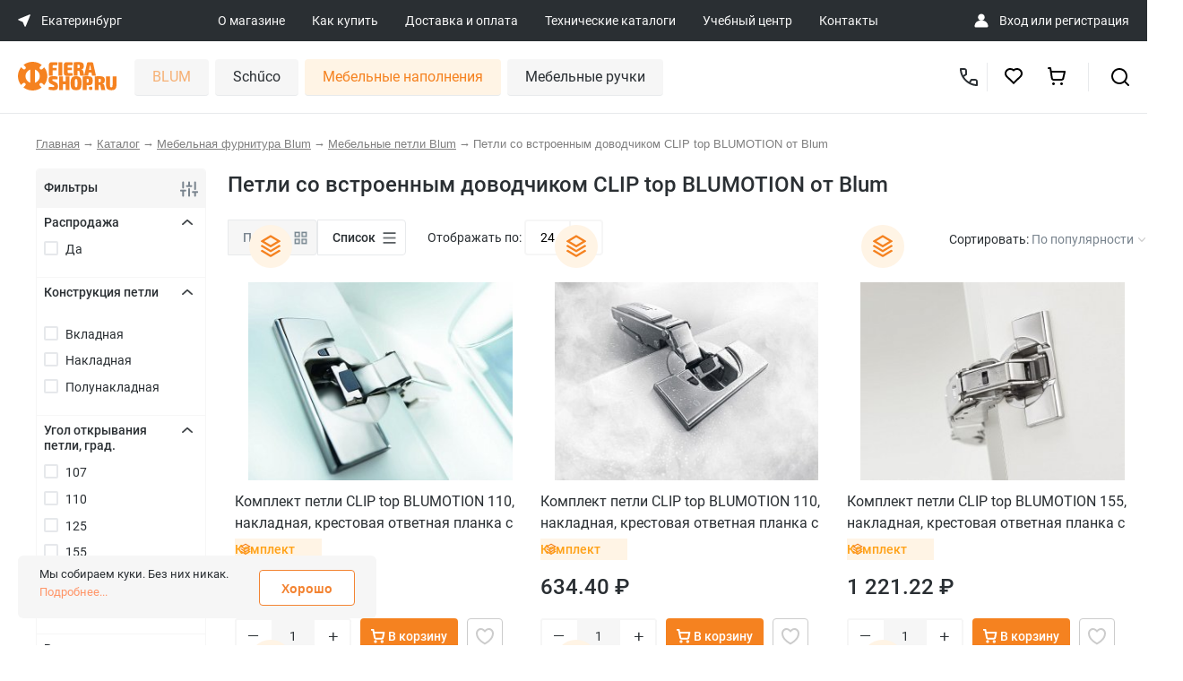

--- FILE ---
content_type: text/html; charset=UTF-8
request_url: https://syktyvkar.fierashop.ru/catalog/blum/sistemy_petel/clip_top_blumotion/
body_size: 39540
content:
<!DOCTYPE html>
<html>
<head>
    <title>Петли CLIP top BLUMOTION от Blum | Купить на Fierashop.ru в Екатеринбурге</title>

    <meta name='yandex-verification' content='68ce0d3efb6747fc' />
    <meta name='yandex-verification' content='4b67661f1d5f14a2' />
    <meta name="google-site-verification" content="BhE_iZQbzcBhFicnewmfb03TMMvWAmR63Hu0ChFzIw0" />
    <meta name="google-site-verification" content="1zd8cT9rtWL1hD_RD80sEIYi5O3mYnr2A1LTVdDzcH0" />
    <meta name="google-site-verification" content="KlPLBqNbPd-qybs3gqyfGgNhe4_y1_SA-pxZsgJjc7s" />

    <meta name="viewport" content="width=device-width, initial-scale=1, shrink-to-fit=no">
    <link rel="shortcut icon" type="image/x-icon" href="/favicon.ico"/>

    
    
	
    
            
    <meta http-equiv="Content-Type" content="text/html; charset=UTF-8" />
<meta name="robots" content="index, follow" />
<meta name="keywords" content="clip top blumotion мебельные петли купить цена интернет магазин  екатеринбург" />
<meta name="description" content="Петли со встроенным доводчиком CLIP top BLUMOTION от Blum в интернет-магазине Fierashop.ru. Складская программа, собственная филиальная сеть, система скидок для розничных и оптовых клиентов. Посмотрите цены в нашем каталоге в Екатеринбурге" />
<script data-skip-moving="true">(function(w, d, n) {var cl = "bx-core";var ht = d.documentElement;var htc = ht ? ht.className : undefined;if (htc === undefined || htc.indexOf(cl) !== -1){return;}var ua = n.userAgent;if (/(iPad;)|(iPhone;)/i.test(ua)){cl += " bx-ios";}else if (/Windows/i.test(ua)){cl += ' bx-win';}else if (/Macintosh/i.test(ua)){cl += " bx-mac";}else if (/Linux/i.test(ua) && !/Android/i.test(ua)){cl += " bx-linux";}else if (/Android/i.test(ua)){cl += " bx-android";}cl += (/(ipad|iphone|android|mobile|touch)/i.test(ua) ? " bx-touch" : " bx-no-touch");cl += w.devicePixelRatio && w.devicePixelRatio >= 2? " bx-retina": " bx-no-retina";if (/AppleWebKit/.test(ua)){cl += " bx-chrome";}else if (/Opera/.test(ua)){cl += " bx-opera";}else if (/Firefox/.test(ua)){cl += " bx-firefox";}ht.className = htc ? htc + " " + cl : cl;})(window, document, navigator);</script>


<link href="/bitrix/js/ui/design-tokens/dist/ui.design-tokens.min.css?171666179123463" type="text/css"  rel="stylesheet" />
<link href="/bitrix/js/ui/fonts/opensans/ui.font.opensans.min.css?17030723772320" type="text/css"  rel="stylesheet" />
<link href="/bitrix/js/main/popup/dist/main.popup.bundle.min.css?175204626328056" type="text/css"  rel="stylesheet" />
<link href="/bitrix/cache/css/s1/fiera/page_b9394e34e648c5cf3725a906a1a4552a/page_b9394e34e648c5cf3725a906a1a4552a_v1.css?176820626723853" type="text/css"  rel="stylesheet" />
<link href="/bitrix/cache/css/s1/fiera/template_1007bfc661f601d4f0ef2b495f8e67dd/template_1007bfc661f601d4f0ef2b495f8e67dd_v1.css?1768206267389839" type="text/css"  data-template-style="true" rel="stylesheet" />







<meta property="og:title" content="Петли CLIP top BLUMOTION | Купить на Fierashop.ru"/>
<meta property="og:description" content="&#11088;&#11088;&#11088;&#11088;&#11088; CLIP top BLUMOTION купить в интернет-магазине Fierashop.ru с доставкой #WF_CITY_PRED#: большой каталог, доступные цены. &#9989; Фурнитура для кухонной и корпусной мебели высочайшего качества от производителей Германии и Австрии. &#9989; Собственная филиальная сеть в 23 городах России."/>
<meta property="og:image" content="https://fierashop.ru/upload/iblock/d75/clp0488_all_1866954.jpg"/>
<meta property="og:type" content="website"/>
<meta property="og:url" content="https://fierashop.ru/catalog/blum/sistemy_petel/clip_top_blumotion/"/>



                </head>

<body class="inner">
    <noscript>
        <iframe src="https://www.googletagmanager.com/ns.html?id=GTM-NWMBLBZ" height="0" width="0" style="display:none;visibility:hidden"></iframe>
    </noscript>

	<div id="panel">
			</div>

	<div class="header__mob-top">
		<a href="#mob-main-menu-block" class="header__mob-burger">
			<img src="/local/templates/fiera/img/mobile/burgernew.svg" class="header__mob-menu-icon">
		</a>
		<a href="/" class="header-mob-top-logo">
			<img src="/local/templates/fiera/img/mobile/logo.svg">
		</a>
		<a href="javascript:void(0)" class="wf-mob-top-search-ico">
			<img src="/local/templates/fiera/img/mobile/search.svg">
		</a>
		<a href="javascript:void(0)" class="wf-back-to-mob-top-block">
			<img src="/local/templates/fiera/img/ico/back-arrow.svg" class="header__mob-menu-icon">
		</a>

		<div class="mob-top-search-block">
			<form action="/catalog/" method="get">
				<input type="text" placeholder="Поиск по сайту" name="q">
			</form>
		</div>

		<div class="mob-main-menu-block">
			<div class="mob-main-menu-top-block">
				<a href="#" class="wf-hide-mob-main-menu-block">
					<img src="/local/templates/fiera/img/mobile/close.svg" class="header__mob-menu-icon">
				</a>
				<a href="#" class="wf-back-to-mob-main-menu-block">
					<img src="/local/templates/fiera/img/ico/back-arrow.svg" class="header__mob-menu-icon">
				</a>
				<div class="mob-main-menu-search-block">
					<form action="/catalog/" method="get">
						<input type="text" placeholder="Поиск по сайту" name="q">
					</form>
				</div>
			</div>
			<ul class="top-menu">

			<li class="hide-on-tablet hide-on-moblie"><a href="/about/">О магазине</a></li>
		
			<li class="hide-on-tablet hide-on-moblie"><a href="/how-to-buy/">Как купить</a></li>
		
			<li class="hide-on-tablet hide-on-moblie"><a href="/delivery/">Доставка и оплата</a></li>
		
			<li class=""><a href="/catalogs/">Технические каталоги</a></li>
		
			<li class=""><a href="/training_center/">Учебный центр</a></li>
		
			<li class=""><a href="/contacts/">Контакты</a></li>
		

</ul>

            <div class="mob-main-menu-location-block">
    <div>
        <img src="/local/templates/fiera/img/mobile/location.svg" />
    </div>
    <div class="mob-main-menu-location-city-block">
        <span class="mob-main-menu-location-city-name">Екатеринбург</span>
        <span class="mob-main-menu-location-address">Свердловская обл., Березовский, ул. Кольцевая, 4И</span>
    </div>
    <div class="mob-main-menu-location-arrow">
        <img src="/local/templates/fiera/img/mobile/arrow-right.svg" />
    </div>
</div>


<div class="mob-main-menu-city-list" id="wf-mob-cities-list">
    <table class="mob-main-menu-city-table">
                    <tr>
                <td class="mob-main-menu-city-table-ico ">
                    <img src="/local/templates/fiera/img/mobile/city-act.svg" />
                </td>
                <td class="mob-main-menu-city-table-title ">
                    <a href="https://showroom.fierashop.ru/catalog/blum/sistemy_petel/clip_top_blumotion/">Москва – Шоурум</a>
                </td>
            </tr>
                    <tr>
                <td class="mob-main-menu-city-table-ico active">
                    <img src="/local/templates/fiera/img/mobile/city-act.svg" />
                </td>
                <td class="mob-main-menu-city-table-title active">
                    <a href="https://ekaterinburg.fierashop.ru/catalog/blum/sistemy_petel/clip_top_blumotion/">Екатеринбург</a>
                </td>
            </tr>
                    <tr>
                <td class="mob-main-menu-city-table-ico ">
                    <img src="/local/templates/fiera/img/mobile/city-act.svg" />
                </td>
                <td class="mob-main-menu-city-table-title ">
                    <a href="https://izhevsk.fierashop.ru/catalog/blum/sistemy_petel/clip_top_blumotion/">Ижевск</a>
                </td>
            </tr>
                    <tr>
                <td class="mob-main-menu-city-table-ico ">
                    <img src="/local/templates/fiera/img/mobile/city-act.svg" />
                </td>
                <td class="mob-main-menu-city-table-title ">
                    <a href="https://yoshkar-ola.fierashop.ru/catalog/blum/sistemy_petel/clip_top_blumotion/">Йошкар-Ола</a>
                </td>
            </tr>
                    <tr>
                <td class="mob-main-menu-city-table-ico ">
                    <img src="/local/templates/fiera/img/mobile/city-act.svg" />
                </td>
                <td class="mob-main-menu-city-table-title ">
                    <a href="https://kazan.fierashop.ru/catalog/blum/sistemy_petel/clip_top_blumotion/">Казань</a>
                </td>
            </tr>
                    <tr>
                <td class="mob-main-menu-city-table-ico ">
                    <img src="/local/templates/fiera/img/mobile/city-act.svg" />
                </td>
                <td class="mob-main-menu-city-table-title ">
                    <a href="https://kirov.fierashop.ru/catalog/blum/sistemy_petel/clip_top_blumotion/">Киров</a>
                </td>
            </tr>
                    <tr>
                <td class="mob-main-menu-city-table-ico ">
                    <img src="/local/templates/fiera/img/mobile/city-act.svg" />
                </td>
                <td class="mob-main-menu-city-table-title ">
                    <a href="https://kurgan.fierashop.ru/catalog/blum/sistemy_petel/clip_top_blumotion/">Курган</a>
                </td>
            </tr>
                    <tr>
                <td class="mob-main-menu-city-table-ico ">
                    <img src="/local/templates/fiera/img/mobile/city-act.svg" />
                </td>
                <td class="mob-main-menu-city-table-title ">
                    <a href="https://magnitogorsk.fierashop.ru/catalog/blum/sistemy_petel/clip_top_blumotion/">Магнитогорск</a>
                </td>
            </tr>
                    <tr>
                <td class="mob-main-menu-city-table-ico ">
                    <img src="/local/templates/fiera/img/mobile/city-act.svg" />
                </td>
                <td class="mob-main-menu-city-table-title ">
                    <a href="https://naberezhnye-chelny.fierashop.ru/catalog/blum/sistemy_petel/clip_top_blumotion/">Набережные Челны</a>
                </td>
            </tr>
                    <tr>
                <td class="mob-main-menu-city-table-ico ">
                    <img src="/local/templates/fiera/img/mobile/city-act.svg" />
                </td>
                <td class="mob-main-menu-city-table-title ">
                    <a href="https://nizhniy-tagil.fierashop.ru/catalog/blum/sistemy_petel/clip_top_blumotion/">Нижний Тагил</a>
                </td>
            </tr>
                    <tr>
                <td class="mob-main-menu-city-table-ico ">
                    <img src="/local/templates/fiera/img/mobile/city-act.svg" />
                </td>
                <td class="mob-main-menu-city-table-title ">
                    <a href="https://orenburg.fierashop.ru/catalog/blum/sistemy_petel/clip_top_blumotion/">Оренбург</a>
                </td>
            </tr>
                    <tr>
                <td class="mob-main-menu-city-table-ico ">
                    <img src="/local/templates/fiera/img/mobile/city-act.svg" />
                </td>
                <td class="mob-main-menu-city-table-title ">
                    <a href="https://penza.fierashop.ru/catalog/blum/sistemy_petel/clip_top_blumotion/">Пенза</a>
                </td>
            </tr>
                    <tr>
                <td class="mob-main-menu-city-table-ico ">
                    <img src="/local/templates/fiera/img/mobile/city-act.svg" />
                </td>
                <td class="mob-main-menu-city-table-title ">
                    <a href="https://perm.fierashop.ru/catalog/blum/sistemy_petel/clip_top_blumotion/">Пермь</a>
                </td>
            </tr>
                    <tr>
                <td class="mob-main-menu-city-table-ico ">
                    <img src="/local/templates/fiera/img/mobile/city-act.svg" />
                </td>
                <td class="mob-main-menu-city-table-title ">
                    <a href="https://samara.fierashop.ru/catalog/blum/sistemy_petel/clip_top_blumotion/">Самара</a>
                </td>
            </tr>
                    <tr>
                <td class="mob-main-menu-city-table-ico ">
                    <img src="/local/templates/fiera/img/mobile/city-act.svg" />
                </td>
                <td class="mob-main-menu-city-table-title ">
                    <a href="https://saratov.fierashop.ru/catalog/blum/sistemy_petel/clip_top_blumotion/">Саратов</a>
                </td>
            </tr>
                    <tr>
                <td class="mob-main-menu-city-table-ico ">
                    <img src="/local/templates/fiera/img/mobile/city-act.svg" />
                </td>
                <td class="mob-main-menu-city-table-title ">
                    <a href="https://surgut.fierashop.ru/catalog/blum/sistemy_petel/clip_top_blumotion/">Сургут</a>
                </td>
            </tr>
                    <tr>
                <td class="mob-main-menu-city-table-ico ">
                    <img src="/local/templates/fiera/img/mobile/city-act.svg" />
                </td>
                <td class="mob-main-menu-city-table-title ">
                    <a href="https://tolyatti.fierashop.ru/catalog/blum/sistemy_petel/clip_top_blumotion/">Тольятти</a>
                </td>
            </tr>
                    <tr>
                <td class="mob-main-menu-city-table-ico ">
                    <img src="/local/templates/fiera/img/mobile/city-act.svg" />
                </td>
                <td class="mob-main-menu-city-table-title ">
                    <a href="https://tumen.fierashop.ru/catalog/blum/sistemy_petel/clip_top_blumotion/">Тюмень</a>
                </td>
            </tr>
                    <tr>
                <td class="mob-main-menu-city-table-ico ">
                    <img src="/local/templates/fiera/img/mobile/city-act.svg" />
                </td>
                <td class="mob-main-menu-city-table-title ">
                    <a href="https://ulyanovsk.fierashop.ru/catalog/blum/sistemy_petel/clip_top_blumotion/">Ульяновск</a>
                </td>
            </tr>
                    <tr>
                <td class="mob-main-menu-city-table-ico ">
                    <img src="/local/templates/fiera/img/mobile/city-act.svg" />
                </td>
                <td class="mob-main-menu-city-table-title ">
                    <a href="https://ufa.fierashop.ru/catalog/blum/sistemy_petel/clip_top_blumotion/">Уфа</a>
                </td>
            </tr>
                    <tr>
                <td class="mob-main-menu-city-table-ico ">
                    <img src="/local/templates/fiera/img/mobile/city-act.svg" />
                </td>
                <td class="mob-main-menu-city-table-title ">
                    <a href="https://cheboksary.fierashop.ru/catalog/blum/sistemy_petel/clip_top_blumotion/">Чебоксары</a>
                </td>
            </tr>
                    <tr>
                <td class="mob-main-menu-city-table-ico ">
                    <img src="/local/templates/fiera/img/mobile/city-act.svg" />
                </td>
                <td class="mob-main-menu-city-table-title ">
                    <a href="https://chelyabinsk.fierashop.ru/catalog/blum/sistemy_petel/clip_top_blumotion/">Челябинск</a>
                </td>
            </tr>
                    <tr>
                <td class="mob-main-menu-city-table-ico ">
                    <img src="/local/templates/fiera/img/mobile/city-act.svg" />
                </td>
                <td class="mob-main-menu-city-table-title ">
                    <a href="https://fierashop.ru/catalog/blum/sistemy_petel/clip_top_blumotion/">Отдел лицевой фурнитуры</a>
                </td>
            </tr>
            </table>
</div>



<div class="mob-main-menu-contact-block">
    <div>
        <img src="/local/templates/fiera/img/mobile/headset.svg" />
    </div>

    <div class="mob-main-menu-contact-phone">
        <a href="tel:+73433450515">
            +7 (343) 345 0515        </a>

        <span class="mob-main-menu-contact-work-time">Свердловская обл., Березовский, ул. Кольцевая, 4И</span>
    </div>
</div>        </div>
    </div>

	<header class="header grid-parent ipg__header">
		<div class="ipg__header-top">
			<div class="ipg__header-wrap">
                <div class="ipg__header-location" data-modal="modal_cities_desk">
    <svg width="14" height="14" viewBox="0 0 14 14" fill="none" xmlns="http://www.w3.org/2000/svg">
        <path d="M12.9557 0.219741L0.561613 5.32318C0.044094 5.53628 0.0388727 6.26738 0.553295 6.48785L5.19227 8.47598C5.34135 8.53987 5.46014 8.65866 5.52403 8.80774L7.51217 13.4467C7.73263 13.9611 8.46373 13.9559 8.67683 13.4384L13.7803 1.04432C13.9941 0.525142 13.4749 0.00596054 12.9557 0.219741Z" fill="white" />
    </svg>
    <span>Екатеринбург</span>
</div>
				<div class="ipg__header-links">

	
	<a href="/about/" class="ipg__header-link">О магазине</a>
	
	
	<a href="/how-to-buy/" class="ipg__header-link">Как купить</a>
	
	
	<a href="/delivery/" class="ipg__header-link">Доставка и оплата</a>
	
	
	<a href="/catalogs/" class="ipg__header-link">Технические каталоги</a>
	
	
	<a href="/training_center/" class="ipg__header-link">Учебный центр</a>
	
	
	<a href="/contacts/" class="ipg__header-link">Контакты</a>
	

</div>

                <div class="ipg__header-authorization" id="personal">
    <img src="/public/image/ico/user_profile.svg">

    <span>
                    <a href="/personal/" id="login">Вход</a> или <a href="/register/" id="register">регистрация</a>
            </span>
</div>			</div>
		</div>

		<div class="ipg__header-bottom">
			<div class="ipg__header-wrap">
				<a href="/" class="ipg__header-logo" id="logo">
                    <img src="/public/image/pages/logo.svg">
				</a>

                <nav id="desktop" itemscope itemtype="http://schema.org/SiteNavigationElement">
                        <div class="item active" itemprop="name" content="BLUM" data-uid="catalog_blum">
        <a href="/catalog/blum/" class="name" itemprop="url">BLUM</a>
                    <div class="children">
                                    <div class="child " data-uid="catalog_blum_rasprodazha">
                        <a href="/catalog/blum/rasprodazha/">
                            <span>Распродажа</span>
                                                    </a>
                                            </div>
                                    <div class="child " data-uid="catalog_blum_REVEGO">
                        <a href="/catalog/blum/REVEGO/">
                            <span>Системы зонирования</span>
                                                    </a>
                                            </div>
                                    <div class="child " data-uid="catalog_blum_podemnye_mekhanizmy">
                        <a href="/catalog/blum/podemnye_mekhanizmy/">
                            <span>Подъемные механизмы</span>
                                                            <svg width="8" height="14" viewBox="0 0 8 14" fill="none" xmlns="http://www.w3.org/2000/svg">
                                    <path fill-rule="evenodd" clip-rule="evenodd" d="M1.70713 13.7074L7.70713 7.70737C8.09813 7.31637 8.09813 6.68437 7.70713 6.29337L1.70713 0.293372C1.31613 -0.0976279 0.684128 -0.0976279 0.293128 0.293372C-0.0978721 0.684372 -0.0978721 1.31637 0.293128 1.70737L5.58613 7.00037L0.293128 12.2934C-0.0978721 12.6844 -0.0978721 13.3164 0.293128 13.7074C0.488128 13.9024 0.744128 14.0004 1.00013 14.0004C1.25613 14.0004 1.51213 13.9024 1.70713 13.7074Z" fill="#CCCCCC"></path>
                                </svg>
                                                    </a>
                                                    <div class="grandsons">
                                                                     <div class="grandson " data-uid="catalog_blum_podemnye_mekhanizmy_aventos_hki">
                                        <a href="/catalog/blum/podemnye_mekhanizmy/aventos_hki/">AVENTOS HKi</a>
                                    </div>
                                                                     <div class="grandson " data-uid="catalog_blum_podemnye_mekhanizmy_aventos_hf_top">
                                        <a href="/catalog/blum/podemnye_mekhanizmy/aventos_hf_top/">AVENTOS HF top</a>
                                    </div>
                                                                     <div class="grandson " data-uid="catalog_blum_podemnye_mekhanizmy_aventos_hs">
                                        <a href="/catalog/blum/podemnye_mekhanizmy/aventos-hs/">AVENTOS HS</a>
                                    </div>
                                                                     <div class="grandson " data-uid="catalog_blum_podemnye_mekhanizmy_aventos_hl_top">
                                        <a href="/catalog/blum/podemnye_mekhanizmy/aventos_hl_top/">AVENTOS HL top</a>
                                    </div>
                                                                     <div class="grandson " data-uid="catalog_blum_podemnye_mekhanizmy_aventos_hl">
                                        <a href="/catalog/blum/podemnye_mekhanizmy/aventos-hl/">AVENTOS HL</a>
                                    </div>
                                                                     <div class="grandson " data-uid="catalog_blum_podemnye_mekhanizmy_aventos_hk_top">
                                        <a href="/catalog/blum/podemnye_mekhanizmy/aventos-hk-top/">AVENTOS HK top</a>
                                    </div>
                                                                     <div class="grandson " data-uid="catalog_blum_podemnye_mekhanizmy_aventos_hk_s">
                                        <a href="/catalog/blum/podemnye_mekhanizmy/aventos-hk-s/">AVENTOS HK-S</a>
                                    </div>
                                                                     <div class="grandson " data-uid="catalog_blum_podemnye_mekhanizmy_aventos_hk_xs">
                                        <a href="/catalog/blum/podemnye_mekhanizmy/aventos-hk-xs/">AVENTOS HK-XS</a>
                                    </div>
                                                                     <div class="grandson " data-uid="catalog_blum_podemnye_mekhanizmy_AVENTOS_components">
                                        <a href="/catalog/blum/podemnye_mekhanizmy/AVENTOS_components/">Комплектующие AVENTOS</a>
                                    </div>
                                                             </div>
                                            </div>
                                    <div class="child active" data-uid="catalog_blum_sistemy_petel">
                        <a href="/catalog/blum/sistemy_petel/">
                            <span>Мебельные петли</span>
                                                            <svg width="8" height="14" viewBox="0 0 8 14" fill="none" xmlns="http://www.w3.org/2000/svg">
                                    <path fill-rule="evenodd" clip-rule="evenodd" d="M1.70713 13.7074L7.70713 7.70737C8.09813 7.31637 8.09813 6.68437 7.70713 6.29337L1.70713 0.293372C1.31613 -0.0976279 0.684128 -0.0976279 0.293128 0.293372C-0.0978721 0.684372 -0.0978721 1.31637 0.293128 1.70737L5.58613 7.00037L0.293128 12.2934C-0.0978721 12.6844 -0.0978721 13.3164 0.293128 13.7074C0.488128 13.9024 0.744128 14.0004 1.00013 14.0004C1.25613 14.0004 1.51213 13.9024 1.70713 13.7074Z" fill="#CCCCCC"></path>
                                </svg>
                                                    </a>
                                                    <div class="grandsons">
                                                                     <div class="grandson active" data-uid="catalog_blum_sistemy_petel_clip_top_blumotion">
                                        <a href="/catalog/blum/sistemy_petel/clip_top_blumotion/">CLIP top BLUMOTION</a>
                                    </div>
                                                                     <div class="grandson " data-uid="catalog_blum_sistemy_petel_clip_i_clip_top">
                                        <a href="/catalog/blum/sistemy_petel/clip_i_clip_top/">CLIP и CLIP top</a>
                                    </div>
                                                                     <div class="grandson " data-uid="catalog_blum_sistemy_petel_komplekty_uglovykh_petel">
                                        <a href="/catalog/blum/sistemy_petel/komplekty-uglovykh-petel/">Комплекты угловых петель</a>
                                    </div>
                                                                     <div class="grandson " data-uid="catalog_blum_sistemy_petel_modul">
                                        <a href="/catalog/blum/sistemy_petel/modul/">MODUL</a>
                                    </div>
                                                                     <div class="grandson " data-uid="catalog_blum_sistemy_petel_otvetnye_planki">
                                        <a href="/catalog/blum/sistemy_petel/otvetnye_planki/">Ответные планки</a>
                                    </div>
                                                                     <div class="grandson " data-uid="catalog_blum_sistemy_petel_aksessuary_k_petlyam">
                                        <a href="/catalog/blum/sistemy_petel/aksessuary_k_petlyam/">Аксессуары к петлям</a>
                                    </div>
                                                             </div>
                                            </div>
                                    <div class="child " data-uid="catalog_blum_sistemy_vydvizheniya">
                        <a href="/catalog/blum/sistemy_vydvizheniya/">
                            <span>Системы выдвижения</span>
                                                            <svg width="8" height="14" viewBox="0 0 8 14" fill="none" xmlns="http://www.w3.org/2000/svg">
                                    <path fill-rule="evenodd" clip-rule="evenodd" d="M1.70713 13.7074L7.70713 7.70737C8.09813 7.31637 8.09813 6.68437 7.70713 6.29337L1.70713 0.293372C1.31613 -0.0976279 0.684128 -0.0976279 0.293128 0.293372C-0.0978721 0.684372 -0.0978721 1.31637 0.293128 1.70737L5.58613 7.00037L0.293128 12.2934C-0.0978721 12.6844 -0.0978721 13.3164 0.293128 13.7074C0.488128 13.9024 0.744128 14.0004 1.00013 14.0004C1.25613 14.0004 1.51213 13.9024 1.70713 13.7074Z" fill="#CCCCCC"></path>
                                </svg>
                                                    </a>
                                                    <div class="grandsons">
                                                                     <div class="grandson " data-uid="catalog_blum_sistemy_vydvizheniya_lbx_v_sbore">
                                        <a href="/catalog/blum/sistemy_vydvizheniya/lbx-v-sbore/">LEGRABOX в сборе</a>
                                    </div>
                                                                     <div class="grandson " data-uid="catalog_blum_sistemy_vydvizheniya_komplekty_legrabox">
                                        <a href="/catalog/blum/sistemy_vydvizheniya/komplekty-legrabox/">Комплекты LEGRABOX</a>
                                    </div>
                                                                     <div class="grandson " data-uid="catalog_blum_sistemy_vydvizheniya_tbx_v_sbore">
                                        <a href="/catalog/blum/sistemy_vydvizheniya/tbx-v-sbore/">TANDEMBOX в сборе</a>
                                    </div>
                                                                     <div class="grandson " data-uid="catalog_blum_sistemy_vydvizheniya_komplekty_tandembox">
                                        <a href="/catalog/blum/sistemy_vydvizheniya/komplekty-tandembox/">Комплекты TANDEMBOX</a>
                                    </div>
                                                                     <div class="grandson " data-uid="catalog_blum_sistemy_vydvizheniya_komplekty_metabox">
                                        <a href="/catalog/blum/sistemy_vydvizheniya/komplekty-metabox/">Комплекты METABOX</a>
                                    </div>
                                                                     <div class="grandson " data-uid="catalog_blum_sistemy_vydvizheniya_space_step">
                                        <a href="/catalog/blum/sistemy_vydvizheniya/space_step/">SPACE STEP</a>
                                    </div>
                                                                     <div class="grandson " data-uid="catalog_blum_sistemy_vydvizheniya_butylochnitsy_blum">
                                        <a href="/catalog/blum/sistemy_vydvizheniya/butylochnitsy-blum/">Бутылочницы Blum</a>
                                    </div>
                                                             </div>
                                            </div>
                                    <div class="child " data-uid="catalog_blum_sistemy_napravlyaushchikh">
                        <a href="/catalog/blum/sistemy_napravlyaushchikh/">
                            <span>Системы направляющих</span>
                                                            <svg width="8" height="14" viewBox="0 0 8 14" fill="none" xmlns="http://www.w3.org/2000/svg">
                                    <path fill-rule="evenodd" clip-rule="evenodd" d="M1.70713 13.7074L7.70713 7.70737C8.09813 7.31637 8.09813 6.68437 7.70713 6.29337L1.70713 0.293372C1.31613 -0.0976279 0.684128 -0.0976279 0.293128 0.293372C-0.0978721 0.684372 -0.0978721 1.31637 0.293128 1.70737L5.58613 7.00037L0.293128 12.2934C-0.0978721 12.6844 -0.0978721 13.3164 0.293128 13.7074C0.488128 13.9024 0.744128 14.0004 1.00013 14.0004C1.25613 14.0004 1.51213 13.9024 1.70713 13.7074Z" fill="#CCCCCC"></path>
                                </svg>
                                                    </a>
                                                    <div class="grandsons">
                                                                     <div class="grandson " data-uid="catalog_blum_sistemy_napravlyaushchikh_komplekty_napravljajushhih">
                                        <a href="/catalog/blum/sistemy_napravlyaushchikh/komplekty-napravljajushhih/">Комплекты направляющих</a>
                                    </div>
                                                                     <div class="grandson " data-uid="catalog_blum_sistemy_napravlyaushchikh_aks_napravl">
                                        <a href="/catalog/blum/sistemy_napravlyaushchikh/aks_napravl/">Аксессуары для направляющих</a>
                                    </div>
                                                             </div>
                                            </div>
                                    <div class="child " data-uid="catalog_blum_razdelitelnye_sistemy">
                        <a href="/catalog/blum/razdelitelnye_sistemy/">
                            <span>Разделительные системы</span>
                                                            <svg width="8" height="14" viewBox="0 0 8 14" fill="none" xmlns="http://www.w3.org/2000/svg">
                                    <path fill-rule="evenodd" clip-rule="evenodd" d="M1.70713 13.7074L7.70713 7.70737C8.09813 7.31637 8.09813 6.68437 7.70713 6.29337L1.70713 0.293372C1.31613 -0.0976279 0.684128 -0.0976279 0.293128 0.293372C-0.0978721 0.684372 -0.0978721 1.31637 0.293128 1.70737L5.58613 7.00037L0.293128 12.2934C-0.0978721 12.6844 -0.0978721 13.3164 0.293128 13.7074C0.488128 13.9024 0.744128 14.0004 1.00013 14.0004C1.25613 14.0004 1.51213 13.9024 1.70713 13.7074Z" fill="#CCCCCC"></path>
                                </svg>
                                                    </a>
                                                    <div class="grandsons">
                                                                     <div class="grandson " data-uid="catalog_blum_razdelitelnye_sistemy_orga_line_dlya_">
                                        <a href="/catalog/blum/razdelitelnye_sistemy/orga_line_dlya_/">Системы ORGA-LINE для TANDEMBOX</a>
                                    </div>
                                                                     <div class="grandson " data-uid="catalog_blum_razdelitelnye_sistemy_ambia_line_dlya">
                                        <a href="/catalog/blum/razdelitelnye_sistemy/ambia_line_dlya/">Системы AMBIA-LINE для LEGRABOX</a>
                                    </div>
                                                                     <div class="grandson " data-uid="catalog_blum_razdelitelnye_sistemy_kukhonnye_aksesuary">
                                        <a href="/catalog/blum/razdelitelnye_sistemy/kukhonnye_aksesuary/">Аксессуары для кухни</a>
                                    </div>
                                                             </div>
                                            </div>
                                    <div class="child " data-uid="catalog_blum_tekhnologii_dvizheniya">
                        <a href="/catalog/blum/tekhnologii_dvizheniya/">
                            <span>Технологии движения</span>
                                                            <svg width="8" height="14" viewBox="0 0 8 14" fill="none" xmlns="http://www.w3.org/2000/svg">
                                    <path fill-rule="evenodd" clip-rule="evenodd" d="M1.70713 13.7074L7.70713 7.70737C8.09813 7.31637 8.09813 6.68437 7.70713 6.29337L1.70713 0.293372C1.31613 -0.0976279 0.684128 -0.0976279 0.293128 0.293372C-0.0978721 0.684372 -0.0978721 1.31637 0.293128 1.70737L5.58613 7.00037L0.293128 12.2934C-0.0978721 12.6844 -0.0978721 13.3164 0.293128 13.7074C0.488128 13.9024 0.744128 14.0004 1.00013 14.0004C1.25613 14.0004 1.51213 13.9024 1.70713 13.7074Z" fill="#CCCCCC"></path>
                                </svg>
                                                    </a>
                                                    <div class="grandsons">
                                                                     <div class="grandson " data-uid="catalog_blum_tekhnologii_dvizheniya_tip_on_blumotion">
                                        <a href="/catalog/blum/tekhnologii_dvizheniya/tip-on-blumotion/">TIP-ON BLUMOTION</a>
                                    </div>
                                                                     <div class="grandson " data-uid="catalog_blum_tekhnologii_dvizheniya_blumotion">
                                        <a href="/catalog/blum/tekhnologii_dvizheniya/blumotion/">BLUMOTION</a>
                                    </div>
                                                                     <div class="grandson " data-uid="catalog_blum_tekhnologii_dvizheniya_tip_on">
                                        <a href="/catalog/blum/tekhnologii_dvizheniya/tip_on/">TIP-ON</a>
                                    </div>
                                                             </div>
                                            </div>
                                    <div class="child " data-uid="catalog_blum_prisposobleniya_dlya_sborki">
                        <a href="/catalog/blum/prisposobleniya_dlya_sborki/">
                            <span>Приспособления для сборки</span>
                                                            <svg width="8" height="14" viewBox="0 0 8 14" fill="none" xmlns="http://www.w3.org/2000/svg">
                                    <path fill-rule="evenodd" clip-rule="evenodd" d="M1.70713 13.7074L7.70713 7.70737C8.09813 7.31637 8.09813 6.68437 7.70713 6.29337L1.70713 0.293372C1.31613 -0.0976279 0.684128 -0.0976279 0.293128 0.293372C-0.0978721 0.684372 -0.0978721 1.31637 0.293128 1.70737L5.58613 7.00037L0.293128 12.2934C-0.0978721 12.6844 -0.0978721 13.3164 0.293128 13.7074C0.488128 13.9024 0.744128 14.0004 1.00013 14.0004C1.25613 14.0004 1.51213 13.9024 1.70713 13.7074Z" fill="#CCCCCC"></path>
                                </svg>
                                                    </a>
                                                    <div class="grandsons">
                                                                     <div class="grandson " data-uid="catalog_blum_prisposobleniya_dlya_sborki_shablony">
                                        <a href="/catalog/blum/prisposobleniya_dlya_sborki/shablony/">Шаблоны</a>
                                    </div>
                                                             </div>
                                            </div>
                                    <div class="child " data-uid="catalog_blum_spetsialnye_izdeliya">
                        <a href="/catalog/blum/spetsialnye_izdeliya/">
                            <span>Стяжки и навесы</span>
                                                            <svg width="8" height="14" viewBox="0 0 8 14" fill="none" xmlns="http://www.w3.org/2000/svg">
                                    <path fill-rule="evenodd" clip-rule="evenodd" d="M1.70713 13.7074L7.70713 7.70737C8.09813 7.31637 8.09813 6.68437 7.70713 6.29337L1.70713 0.293372C1.31613 -0.0976279 0.684128 -0.0976279 0.293128 0.293372C-0.0978721 0.684372 -0.0978721 1.31637 0.293128 1.70737L5.58613 7.00037L0.293128 12.2934C-0.0978721 12.6844 -0.0978721 13.3164 0.293128 13.7074C0.488128 13.9024 0.744128 14.0004 1.00013 14.0004C1.25613 14.0004 1.51213 13.9024 1.70713 13.7074Z" fill="#CCCCCC"></path>
                                </svg>
                                                    </a>
                                                    <div class="grandsons">
                                                                     <div class="grandson " data-uid="catalog_blum_spetsialnye_izdeliya_komplektuyushch">
                                        <a href="/catalog/blum/spetsialnye_izdeliya/komplektuyushch/">Комплектующие для стяжек и навесов</a>
                                    </div>
                                                             </div>
                                            </div>
                            </div>
            </div>
    <div class="item " itemprop="name" content="Schűco" data-uid="catalog_schuco">
        <a href="/catalog/schuco/" class="name" itemprop="url">Schűco</a>
                    <div class="children">
                                    <div class="child " data-uid="catalog_schuco_ruchki_profili">
                        <a href="/catalog/schuco/ruchki_profili/">
                            <span>Ручки-профили</span>
                                                    </a>
                                            </div>
                                    <div class="child " data-uid="catalog_schuco_izgotovlenie_ramochnykh_fasadov">
                        <a href="/catalog/schuco/izgotovlenie_ramochnykh_fasadov/">
                            <span>Изготовление рамочных фасадов</span>
                                                    </a>
                                            </div>
                                    <div class="child " data-uid="catalog_schuco_smartcube">
                        <a href="/catalog/schuco/smartcube/">
                            <span>Каркасная система Smartcube</span>
                                                    </a>
                                            </div>
                                    <div class="child " data-uid="catalog_schuco_izdeliya_dlya_stoleshnic">
                        <a href="/catalog/schuco/izdeliya_dlya_stoleshnic/">
                            <span>Изделия для столешниц</span>
                                                            <svg width="8" height="14" viewBox="0 0 8 14" fill="none" xmlns="http://www.w3.org/2000/svg">
                                    <path fill-rule="evenodd" clip-rule="evenodd" d="M1.70713 13.7074L7.70713 7.70737C8.09813 7.31637 8.09813 6.68437 7.70713 6.29337L1.70713 0.293372C1.31613 -0.0976279 0.684128 -0.0976279 0.293128 0.293372C-0.0978721 0.684372 -0.0978721 1.31637 0.293128 1.70737L5.58613 7.00037L0.293128 12.2934C-0.0978721 12.6844 -0.0978721 13.3164 0.293128 13.7074C0.488128 13.9024 0.744128 14.0004 1.00013 14.0004C1.25613 14.0004 1.51213 13.9024 1.70713 13.7074Z" fill="#CCCCCC"></path>
                                </svg>
                                                    </a>
                                                    <div class="grandsons">
                                                                     <div class="grandson " data-uid="catalog_schuco_izdeliya_dlya_stoleshnic_plintus">
                                        <a href="/catalog/schuco/izdeliya_dlya_stoleshnic/plintus/">Плинтус</a>
                                    </div>
                                                                     <div class="grandson " data-uid="catalog_schuco_izdeliya_dlya_stoleshnic_planki_dlya_stoleshnic">
                                        <a href="/catalog/schuco/izdeliya_dlya_stoleshnic/planki_dlya_stoleshnic/">Стыковочные планки</a>
                                    </div>
                                                             </div>
                                            </div>
                                    <div class="child " data-uid="catalog_schuco_profili">
                        <a href="/catalog/schuco/profili/">
                            <span>Профили</span>
                                                            <svg width="8" height="14" viewBox="0 0 8 14" fill="none" xmlns="http://www.w3.org/2000/svg">
                                    <path fill-rule="evenodd" clip-rule="evenodd" d="M1.70713 13.7074L7.70713 7.70737C8.09813 7.31637 8.09813 6.68437 7.70713 6.29337L1.70713 0.293372C1.31613 -0.0976279 0.684128 -0.0976279 0.293128 0.293372C-0.0978721 0.684372 -0.0978721 1.31637 0.293128 1.70737L5.58613 7.00037L0.293128 12.2934C-0.0978721 12.6844 -0.0978721 13.3164 0.293128 13.7074C0.488128 13.9024 0.744128 14.0004 1.00013 14.0004C1.25613 14.0004 1.51213 13.9024 1.70713 13.7074Z" fill="#CCCCCC"></path>
                                </svg>
                                                    </a>
                                                    <div class="grandsons">
                                                                     <div class="grandson " data-uid="catalog_schuco_profili_profili_dlya_nish">
                                        <a href="/catalog/schuco/profili/profili_dlya_nish/">Профили для ниш</a>
                                    </div>
                                                                     <div class="grandson " data-uid="catalog_schuco_profili_kromochnyy_profil">
                                        <a href="/catalog/schuco/profili/kromochnyy_profil/">Кромочные профили</a>
                                    </div>
                                                             </div>
                                            </div>
                                    <div class="child " data-uid="catalog_schuco_tsokolnaya_sistema">
                        <a href="/catalog/schuco/tsokolnaya_sistema/">
                            <span>Цокольная система</span>
                                                    </a>
                                            </div>
                                    <div class="child " data-uid="catalog_schuco_ventilyatsionnye">
                        <a href="/catalog/schuco/ventilyatsionnye/">
                            <span>Вентиляционные решетки</span>
                                                    </a>
                                            </div>
                            </div>
            </div>
    <div class="item " itemprop="name" content="Мебельные наполнения" data-uid="catalog_mebelnye_napolneniya">
        <a href="/catalog/mebelnye_napolneniya/" class="name" itemprop="url">Мебельные наполнения</a>
                    <div class="children">
                                    <div class="child " data-uid="catalog_mebelnye_napolneniya_sushki_dlya_posudy">
                        <a href="/catalog/mebelnye_napolneniya/sushki_dlya_posudy/">
                            <span>Сушки для посуды FBM</span>
                                                    </a>
                                            </div>
                                    <div class="child " data-uid="catalog_mebelnye_napolneniya_mebelnye_opory">
                        <a href="/catalog/mebelnye_napolneniya/mebelnye_opory/">
                            <span>Мебельные опоры Unionplast</span>
                                                    </a>
                                            </div>
                                    <div class="child " data-uid="catalog_mebelnye_napolneniya_poddony_Agoform">
                        <a href="/catalog/mebelnye_napolneniya/poddony_Agoform/">
                            <span>Поддоны под мойку Agoform</span>
                                                    </a>
                                            </div>
                                    <div class="child " data-uid="catalog_mebelnye_napolneniya_vstavki_dlya_stolovykh_priborov">
                        <a href="/catalog/mebelnye_napolneniya/vstavki_dlya_stolovykh_priborov/">
                            <span>Вставки для столовых приборов Agoform</span>
                                                    </a>
                                            </div>
                                    <div class="child " data-uid="catalog_mebelnye_napolneniya_kovriki_protiv_skolzheniya">
                        <a href="/catalog/mebelnye_napolneniya/kovriki_protiv_skolzheniya/">
                            <span>Коврики против скольжения Agoform</span>
                                                    </a>
                                            </div>
                            </div>
            </div>
    <div class="item " itemprop="name" content="Мебельные ручки" data-uid="catalog_ruchki">
        <a href="/catalog/ruchki/" class="name" itemprop="url">Мебельные ручки</a>
                    <div class="children">
                                    <div class="child " data-uid="catalog_ruchki_sale">
                        <a href="/catalog/ruchki/sale/">
                            <span>РАСПРОДАЖА</span>
                                                    </a>
                                            </div>
                                    <div class="child " data-uid="catalog_ruchki_long_handles">
                        <a href="/catalog/ruchki/long-handles/">
                            <span>Длинные ручки</span>
                                                    </a>
                                            </div>
                                    <div class="child " data-uid="catalog_ruchki_geometricheskie_ruchki">
                        <a href="/catalog/ruchki/geometricheskie-ruchki/">
                            <span>Геометрические ручки</span>
                                                    </a>
                                            </div>
                                    <div class="child " data-uid="catalog_ruchki_mebelnye_kryuchki">
                        <a href="/catalog/ruchki/mebelnye_kryuchki/">
                            <span>Мебельные крючки</span>
                                                    </a>
                                            </div>
                                    <div class="child " data-uid="catalog_ruchki_ruchki_skoby">
                        <a href="/catalog/ruchki/ruchki_skoby/">
                            <span>Ручки скобы</span>
                                                    </a>
                                            </div>
                                    <div class="child " data-uid="catalog_ruchki_ruchki_knopki">
                        <a href="/catalog/ruchki/ruchki_knopki/">
                            <span>Ручки кнопки</span>
                                                    </a>
                                            </div>
                                    <div class="child " data-uid="catalog_ruchki_vreznye_ruchki">
                        <a href="/catalog/ruchki/vreznye_ruchki/">
                            <span>Врезные ручки</span>
                                                    </a>
                                            </div>
                                    <div class="child " data-uid="catalog_ruchki_profil_ruchki">
                        <a href="/catalog/ruchki/profil_ruchki/">
                            <span>Профиль ручки</span>
                                                    </a>
                                            </div>
                                    <div class="child " data-uid="catalog_ruchki_reling_ruchki">
                        <a href="/catalog/ruchki/reling_ruchki/">
                            <span>Рейлинг ручки</span>
                                                    </a>
                                            </div>
                                    <div class="child " data-uid="catalog_ruchki_tortsevye_ruchki">
                        <a href="/catalog/ruchki/tortsevye_ruchki/">
                            <span>Торцевые ручки</span>
                                                    </a>
                                            </div>
                                    <div class="child " data-uid="catalog_ruchki_ruchki_rakoviny">
                        <a href="/catalog/ruchki/ruchki_rakoviny/">
                            <span>Ручки раковины</span>
                                                    </a>
                                            </div>
                                    <div class="child " data-uid="catalog_ruchki_polkoderzhateli">
                        <a href="/catalog/ruchki/polkoderzhateli/">
                            <span>Полкодержатели</span>
                                                    </a>
                                            </div>
                            </div>
            </div>
                </nav>

                <div class="ipg__header-actions">
                    <div class="ipg__header-actions__item">
    <div class="ipg__header-phone">
        <svg width="20" height="20" viewBox="0 0 20 20" fill="none" xmlns="http://www.w3.org/2000/svg">
            <path fill-rule="evenodd" clip-rule="evenodd" d="M7.5547 7.83205C7.8329 7.64658 8 7.33435 8 7V3C8 1.34315 6.65685 0 5 0H1C0.447715 0 0 0.447715 0 1C0 10.9411 9.05887 20 19 20C19.5523 20 20 19.5523 20 19V15C20 13.3431 18.6569 12 17 12H13C12.6656 12 12.3534 12.1671 12.1679 12.4453L10.2626 15.3033C8.18739 13.9615 6.36925 12.1892 4.97074 10.149L4.69668 9.7374L7.5547 7.83205ZM13.5352 14H17C17.5523 14 18 14.4477 18 15V17.9653C16.0628 17.8313 14.1721 17.3132 12.4087 16.4916L12.0041 16.2966L13.5352 14ZM2.03467 2H5C5.55228 2 6 2.44772 6 3V6.46482L3.70338 7.9959C2.76882 6.11845 2.17903 4.08626 2.03467 2Z" fill="#2A2F33" />
        </svg>
    </div>
    <div class="ipg__header-actions__hidden">
        <div class="ipg__header-actions__inner">
            <div class="ipg__header-actions__title">Адрес</div>
            <div class="ipg__header-actions__text">
                <a href="/contacts/ekaterinburg/">Свердловская обл., Березовский, ул. Кольцевая, 4И</a>
            </div>
                            <div class="ipg__header-actions__info">Понедельник — пятница: 9:00 - 18:00 
Суббота, воскресенье: выходные дни</div>
                    </div>
        <div class="ipg__header-actions__inner">
            <div class="ipg__header-actions__title">Контактный телефон</div>
            <a href="callto:+73433450515" class="ipg__header-actions__text">
                +7 (343) 345 0515            </a>

                            <div class="ipg__header-actions__info">Понедельник — пятница: 9:00 - 18:00 
Суббота, воскресенье: выходные дни</div>
                    </div>
    </div>
</div>
					<div class="ipg__header-actions__item">
						<div class="ipg__header-favorites">
							<a href="/favorites/" class="header-favorites-link">
								<svg width="20" height="18" viewBox="0 0 20 18" fill="none" xmlns="http://www.w3.org/2000/svg">
								    <path fill-rule="evenodd" clip-rule="evenodd" d="M6.272 1.95258C5.174 1.95258 4.077 2.34958 3.241 3.14458C2.441 3.90658 2 4.91758 2 5.99158C2 7.06458 2.441 8.07558 3.241 8.83758L10 15.2696L16.759 8.83758C17.559 8.07558 18 7.06458 18 5.99158C18 4.91858 17.559 3.90658 16.759 3.14458C15.088 1.55458 12.368 1.55458 10.697 3.14458L10 3.80858L9.303 3.14458C8.467 2.34958 7.37 1.95258 6.272 1.95258ZM10 17.9996L1.847 10.2406C0.656 9.10758 0 7.59858 0 5.99158C0 4.38458 0.656 2.87558 1.847 1.74158C4.067 -0.371417 7.552 -0.561417 10 1.16858C12.448 -0.561417 15.933 -0.371417 18.153 1.74158C19.344 2.87558 20 4.38458 20 5.99158C20 7.59858 19.344 9.10758 18.153 10.2406L10 17.9996Z" fill="black" />
								</svg>
								<div class="ipg__header-cart__number wf-favorites-badge ">
                                    0                                </div>
							</a>
						</div>

                        
<div class="ipg__header-cart" id="cart-small">
	
	<a href="/personal/cart/">
		<svg width="20" height="20" viewBox="0 0 20 20" fill="none" xmlns="http://www.w3.org/2000/svg">
			<path fill-rule="evenodd" clip-rule="evenodd" d="M6.5 17C7.32843 17 8 17.6716 8 18.5C8 19.3284 7.32843 20 6.5 20C5.67157 20 5 19.3284 5 18.5C5 17.6716 5.67157 17 6.5 17ZM15.5 17C16.3284 17 17 17.6716 17 18.5C17 19.3284 16.3284 20 15.5 20C14.6716 20 14 19.3284 14 18.5C14 17.6716 14.6716 17 15.5 17ZM1 0H3C3.4556 0 3.84831 0.30684 3.96506 0.737739L3.98837 0.847943L4.4733 4H19C19.5998 4 20.0549 4.52068 19.9951 5.10035L19.9762 5.21693L18.3242 12.6508C18.0325 13.9637 16.9059 14.9143 15.5779 14.9945L15.3957 15H6.71584C5.29435 15 4.07697 14.0044 3.78265 12.6299L3.75072 12.4562L2.14208 2H1C0.447715 2 0 1.55228 0 1C0 0.487164 0.38604 0.0644928 0.883379 0.00672773L1 0H3H1ZM17.7534 6H4.781L5.72747 12.1521C5.79674 12.6024 6.15973 12.9438 6.60337 12.9937L6.71584 13H15.3957C15.8253 13 16.2021 12.7265 16.3402 12.3285L16.3718 12.2169L17.7534 6Z" fill="black" />
		</svg>

			</a>
		
	<div class="header__b-count" style="display: none;"> товар</div>
</div>

					</div>
					<div class="ipg__header-actions__item">
						<div class="ipg__header-magnifier">
							<svg width="20" height="20" viewBox="0 0 20 20" fill="none" xmlns="http://www.w3.org/2000/svg">
							    <path fill-rule="evenodd" clip-rule="evenodd" d="M9 0C13.9706 0 18 4.02944 18 9C18 11.1248 17.2637 13.0776 16.0323 14.6172L19.7071 18.2929C20.0976 18.6834 20.0976 19.3166 19.7071 19.7071C19.3466 20.0676 18.7794 20.0953 18.3871 19.7903L18.2929 19.7071L14.6172 16.0323C13.0776 17.2637 11.1248 18 9 18C4.02944 18 0 13.9706 0 9C0 4.02944 4.02944 0 9 0ZM9 2C5.13401 2 2 5.13401 2 9C2 12.866 5.13401 16 9 16C12.866 16 16 12.866 16 9C16 5.13401 12.866 2 9 2Z" fill="black" />
							</svg>
						</div>
					</div>
				</div>
			</div>
		</div>

        <div class="ipg__header-city" id="define_city">
    <div class="ipg__header-city__title">
        <span id="text">Ваш город</span>
        <strong id="city">Москва?</strong>
    </div>
    <div class="ipg__header-city__btns" id="choose">
        <div class="ipg__header-city__btn" id="yes">Да</div>
        <div class="ipg__header-city__btn" id="no">Нет</div>
    </div>
</div>
		<div class="ipg__header-search" id="title-search-desktop">
	<div class="ipg__header-search__wrap">
		<form class="ipg__header-search__inner" action="/catalog/" id="search">
			<input type="text" class="ipg__header-search__field" 
				placeholder="Что хотели бы найти ?" 
				id="q_desktop" 
				name="q" 
				value=""
				autocomplete="off"
			>
			<button type="submit" class="ipg__header-search__btn">Найти</button>
		</form>
		
		<div class="title-search-result"></div>
	</div>
</div>

                    <div class="mobile-arrow">
                <a href="" onclick="window.history.go(-1); return false">
                    <span class="mobile-arrow__arrow">
                        <img src="/local/templates/fiera/img/ico/back-arrow.svg" >
                    </span>
                </a>
            </div>
                <nav id="mobile">
                <div class="item active" itemprop="name" content="BLUM" data-uid="catalog_blum">
        <a href="/catalog/blum/" class="name" itemprop="url">BLUM</a>
                    <div class="children">
                                    <div class="child " data-uid="catalog_blum_rasprodazha">
                        <a href="/catalog/blum/rasprodazha/">
                            <span>Распродажа</span>
                                                    </a>
                                            </div>
                                    <div class="child " data-uid="catalog_blum_REVEGO">
                        <a href="/catalog/blum/REVEGO/">
                            <span>Системы зонирования</span>
                                                    </a>
                                            </div>
                                    <div class="child " data-uid="catalog_blum_podemnye_mekhanizmy">
                        <a href="/catalog/blum/podemnye_mekhanizmy/">
                            <span>Подъемные механизмы</span>
                                                            <svg width="8" height="14" viewBox="0 0 8 14" fill="none" xmlns="http://www.w3.org/2000/svg">
                                    <path fill-rule="evenodd" clip-rule="evenodd" d="M1.70713 13.7074L7.70713 7.70737C8.09813 7.31637 8.09813 6.68437 7.70713 6.29337L1.70713 0.293372C1.31613 -0.0976279 0.684128 -0.0976279 0.293128 0.293372C-0.0978721 0.684372 -0.0978721 1.31637 0.293128 1.70737L5.58613 7.00037L0.293128 12.2934C-0.0978721 12.6844 -0.0978721 13.3164 0.293128 13.7074C0.488128 13.9024 0.744128 14.0004 1.00013 14.0004C1.25613 14.0004 1.51213 13.9024 1.70713 13.7074Z" fill="#CCCCCC"></path>
                                </svg>
                                                    </a>
                                                    <div class="grandsons">
                                                                     <div class="grandson " data-uid="catalog_blum_podemnye_mekhanizmy_aventos_hki">
                                        <a href="/catalog/blum/podemnye_mekhanizmy/aventos_hki/">AVENTOS HKi</a>
                                    </div>
                                                                     <div class="grandson " data-uid="catalog_blum_podemnye_mekhanizmy_aventos_hf_top">
                                        <a href="/catalog/blum/podemnye_mekhanizmy/aventos_hf_top/">AVENTOS HF top</a>
                                    </div>
                                                                     <div class="grandson " data-uid="catalog_blum_podemnye_mekhanizmy_aventos_hs">
                                        <a href="/catalog/blum/podemnye_mekhanizmy/aventos-hs/">AVENTOS HS</a>
                                    </div>
                                                                     <div class="grandson " data-uid="catalog_blum_podemnye_mekhanizmy_aventos_hl_top">
                                        <a href="/catalog/blum/podemnye_mekhanizmy/aventos_hl_top/">AVENTOS HL top</a>
                                    </div>
                                                                     <div class="grandson " data-uid="catalog_blum_podemnye_mekhanizmy_aventos_hl">
                                        <a href="/catalog/blum/podemnye_mekhanizmy/aventos-hl/">AVENTOS HL</a>
                                    </div>
                                                                     <div class="grandson " data-uid="catalog_blum_podemnye_mekhanizmy_aventos_hk_top">
                                        <a href="/catalog/blum/podemnye_mekhanizmy/aventos-hk-top/">AVENTOS HK top</a>
                                    </div>
                                                                     <div class="grandson " data-uid="catalog_blum_podemnye_mekhanizmy_aventos_hk_s">
                                        <a href="/catalog/blum/podemnye_mekhanizmy/aventos-hk-s/">AVENTOS HK-S</a>
                                    </div>
                                                                     <div class="grandson " data-uid="catalog_blum_podemnye_mekhanizmy_aventos_hk_xs">
                                        <a href="/catalog/blum/podemnye_mekhanizmy/aventos-hk-xs/">AVENTOS HK-XS</a>
                                    </div>
                                                                     <div class="grandson " data-uid="catalog_blum_podemnye_mekhanizmy_AVENTOS_components">
                                        <a href="/catalog/blum/podemnye_mekhanizmy/AVENTOS_components/">Комплектующие AVENTOS</a>
                                    </div>
                                                             </div>
                                            </div>
                                    <div class="child active" data-uid="catalog_blum_sistemy_petel">
                        <a href="/catalog/blum/sistemy_petel/">
                            <span>Мебельные петли</span>
                                                            <svg width="8" height="14" viewBox="0 0 8 14" fill="none" xmlns="http://www.w3.org/2000/svg">
                                    <path fill-rule="evenodd" clip-rule="evenodd" d="M1.70713 13.7074L7.70713 7.70737C8.09813 7.31637 8.09813 6.68437 7.70713 6.29337L1.70713 0.293372C1.31613 -0.0976279 0.684128 -0.0976279 0.293128 0.293372C-0.0978721 0.684372 -0.0978721 1.31637 0.293128 1.70737L5.58613 7.00037L0.293128 12.2934C-0.0978721 12.6844 -0.0978721 13.3164 0.293128 13.7074C0.488128 13.9024 0.744128 14.0004 1.00013 14.0004C1.25613 14.0004 1.51213 13.9024 1.70713 13.7074Z" fill="#CCCCCC"></path>
                                </svg>
                                                    </a>
                                                    <div class="grandsons">
                                                                     <div class="grandson active" data-uid="catalog_blum_sistemy_petel_clip_top_blumotion">
                                        <a href="/catalog/blum/sistemy_petel/clip_top_blumotion/">CLIP top BLUMOTION</a>
                                    </div>
                                                                     <div class="grandson " data-uid="catalog_blum_sistemy_petel_clip_i_clip_top">
                                        <a href="/catalog/blum/sistemy_petel/clip_i_clip_top/">CLIP и CLIP top</a>
                                    </div>
                                                                     <div class="grandson " data-uid="catalog_blum_sistemy_petel_komplekty_uglovykh_petel">
                                        <a href="/catalog/blum/sistemy_petel/komplekty-uglovykh-petel/">Комплекты угловых петель</a>
                                    </div>
                                                                     <div class="grandson " data-uid="catalog_blum_sistemy_petel_modul">
                                        <a href="/catalog/blum/sistemy_petel/modul/">MODUL</a>
                                    </div>
                                                                     <div class="grandson " data-uid="catalog_blum_sistemy_petel_otvetnye_planki">
                                        <a href="/catalog/blum/sistemy_petel/otvetnye_planki/">Ответные планки</a>
                                    </div>
                                                                     <div class="grandson " data-uid="catalog_blum_sistemy_petel_aksessuary_k_petlyam">
                                        <a href="/catalog/blum/sistemy_petel/aksessuary_k_petlyam/">Аксессуары к петлям</a>
                                    </div>
                                                             </div>
                                            </div>
                                    <div class="child " data-uid="catalog_blum_sistemy_vydvizheniya">
                        <a href="/catalog/blum/sistemy_vydvizheniya/">
                            <span>Системы выдвижения</span>
                                                            <svg width="8" height="14" viewBox="0 0 8 14" fill="none" xmlns="http://www.w3.org/2000/svg">
                                    <path fill-rule="evenodd" clip-rule="evenodd" d="M1.70713 13.7074L7.70713 7.70737C8.09813 7.31637 8.09813 6.68437 7.70713 6.29337L1.70713 0.293372C1.31613 -0.0976279 0.684128 -0.0976279 0.293128 0.293372C-0.0978721 0.684372 -0.0978721 1.31637 0.293128 1.70737L5.58613 7.00037L0.293128 12.2934C-0.0978721 12.6844 -0.0978721 13.3164 0.293128 13.7074C0.488128 13.9024 0.744128 14.0004 1.00013 14.0004C1.25613 14.0004 1.51213 13.9024 1.70713 13.7074Z" fill="#CCCCCC"></path>
                                </svg>
                                                    </a>
                                                    <div class="grandsons">
                                                                     <div class="grandson " data-uid="catalog_blum_sistemy_vydvizheniya_lbx_v_sbore">
                                        <a href="/catalog/blum/sistemy_vydvizheniya/lbx-v-sbore/">LEGRABOX в сборе</a>
                                    </div>
                                                                     <div class="grandson " data-uid="catalog_blum_sistemy_vydvizheniya_komplekty_legrabox">
                                        <a href="/catalog/blum/sistemy_vydvizheniya/komplekty-legrabox/">Комплекты LEGRABOX</a>
                                    </div>
                                                                     <div class="grandson " data-uid="catalog_blum_sistemy_vydvizheniya_tbx_v_sbore">
                                        <a href="/catalog/blum/sistemy_vydvizheniya/tbx-v-sbore/">TANDEMBOX в сборе</a>
                                    </div>
                                                                     <div class="grandson " data-uid="catalog_blum_sistemy_vydvizheniya_komplekty_tandembox">
                                        <a href="/catalog/blum/sistemy_vydvizheniya/komplekty-tandembox/">Комплекты TANDEMBOX</a>
                                    </div>
                                                                     <div class="grandson " data-uid="catalog_blum_sistemy_vydvizheniya_komplekty_metabox">
                                        <a href="/catalog/blum/sistemy_vydvizheniya/komplekty-metabox/">Комплекты METABOX</a>
                                    </div>
                                                                     <div class="grandson " data-uid="catalog_blum_sistemy_vydvizheniya_space_step">
                                        <a href="/catalog/blum/sistemy_vydvizheniya/space_step/">SPACE STEP</a>
                                    </div>
                                                                     <div class="grandson " data-uid="catalog_blum_sistemy_vydvizheniya_butylochnitsy_blum">
                                        <a href="/catalog/blum/sistemy_vydvizheniya/butylochnitsy-blum/">Бутылочницы Blum</a>
                                    </div>
                                                             </div>
                                            </div>
                                    <div class="child " data-uid="catalog_blum_sistemy_napravlyaushchikh">
                        <a href="/catalog/blum/sistemy_napravlyaushchikh/">
                            <span>Системы направляющих</span>
                                                            <svg width="8" height="14" viewBox="0 0 8 14" fill="none" xmlns="http://www.w3.org/2000/svg">
                                    <path fill-rule="evenodd" clip-rule="evenodd" d="M1.70713 13.7074L7.70713 7.70737C8.09813 7.31637 8.09813 6.68437 7.70713 6.29337L1.70713 0.293372C1.31613 -0.0976279 0.684128 -0.0976279 0.293128 0.293372C-0.0978721 0.684372 -0.0978721 1.31637 0.293128 1.70737L5.58613 7.00037L0.293128 12.2934C-0.0978721 12.6844 -0.0978721 13.3164 0.293128 13.7074C0.488128 13.9024 0.744128 14.0004 1.00013 14.0004C1.25613 14.0004 1.51213 13.9024 1.70713 13.7074Z" fill="#CCCCCC"></path>
                                </svg>
                                                    </a>
                                                    <div class="grandsons">
                                                                     <div class="grandson " data-uid="catalog_blum_sistemy_napravlyaushchikh_komplekty_napravljajushhih">
                                        <a href="/catalog/blum/sistemy_napravlyaushchikh/komplekty-napravljajushhih/">Комплекты направляющих</a>
                                    </div>
                                                                     <div class="grandson " data-uid="catalog_blum_sistemy_napravlyaushchikh_aks_napravl">
                                        <a href="/catalog/blum/sistemy_napravlyaushchikh/aks_napravl/">Аксессуары для направляющих</a>
                                    </div>
                                                             </div>
                                            </div>
                                    <div class="child " data-uid="catalog_blum_razdelitelnye_sistemy">
                        <a href="/catalog/blum/razdelitelnye_sistemy/">
                            <span>Разделительные системы</span>
                                                            <svg width="8" height="14" viewBox="0 0 8 14" fill="none" xmlns="http://www.w3.org/2000/svg">
                                    <path fill-rule="evenodd" clip-rule="evenodd" d="M1.70713 13.7074L7.70713 7.70737C8.09813 7.31637 8.09813 6.68437 7.70713 6.29337L1.70713 0.293372C1.31613 -0.0976279 0.684128 -0.0976279 0.293128 0.293372C-0.0978721 0.684372 -0.0978721 1.31637 0.293128 1.70737L5.58613 7.00037L0.293128 12.2934C-0.0978721 12.6844 -0.0978721 13.3164 0.293128 13.7074C0.488128 13.9024 0.744128 14.0004 1.00013 14.0004C1.25613 14.0004 1.51213 13.9024 1.70713 13.7074Z" fill="#CCCCCC"></path>
                                </svg>
                                                    </a>
                                                    <div class="grandsons">
                                                                     <div class="grandson " data-uid="catalog_blum_razdelitelnye_sistemy_orga_line_dlya_">
                                        <a href="/catalog/blum/razdelitelnye_sistemy/orga_line_dlya_/">Системы ORGA-LINE для TANDEMBOX</a>
                                    </div>
                                                                     <div class="grandson " data-uid="catalog_blum_razdelitelnye_sistemy_ambia_line_dlya">
                                        <a href="/catalog/blum/razdelitelnye_sistemy/ambia_line_dlya/">Системы AMBIA-LINE для LEGRABOX</a>
                                    </div>
                                                                     <div class="grandson " data-uid="catalog_blum_razdelitelnye_sistemy_kukhonnye_aksesuary">
                                        <a href="/catalog/blum/razdelitelnye_sistemy/kukhonnye_aksesuary/">Аксессуары для кухни</a>
                                    </div>
                                                             </div>
                                            </div>
                                    <div class="child " data-uid="catalog_blum_tekhnologii_dvizheniya">
                        <a href="/catalog/blum/tekhnologii_dvizheniya/">
                            <span>Технологии движения</span>
                                                            <svg width="8" height="14" viewBox="0 0 8 14" fill="none" xmlns="http://www.w3.org/2000/svg">
                                    <path fill-rule="evenodd" clip-rule="evenodd" d="M1.70713 13.7074L7.70713 7.70737C8.09813 7.31637 8.09813 6.68437 7.70713 6.29337L1.70713 0.293372C1.31613 -0.0976279 0.684128 -0.0976279 0.293128 0.293372C-0.0978721 0.684372 -0.0978721 1.31637 0.293128 1.70737L5.58613 7.00037L0.293128 12.2934C-0.0978721 12.6844 -0.0978721 13.3164 0.293128 13.7074C0.488128 13.9024 0.744128 14.0004 1.00013 14.0004C1.25613 14.0004 1.51213 13.9024 1.70713 13.7074Z" fill="#CCCCCC"></path>
                                </svg>
                                                    </a>
                                                    <div class="grandsons">
                                                                     <div class="grandson " data-uid="catalog_blum_tekhnologii_dvizheniya_tip_on_blumotion">
                                        <a href="/catalog/blum/tekhnologii_dvizheniya/tip-on-blumotion/">TIP-ON BLUMOTION</a>
                                    </div>
                                                                     <div class="grandson " data-uid="catalog_blum_tekhnologii_dvizheniya_blumotion">
                                        <a href="/catalog/blum/tekhnologii_dvizheniya/blumotion/">BLUMOTION</a>
                                    </div>
                                                                     <div class="grandson " data-uid="catalog_blum_tekhnologii_dvizheniya_tip_on">
                                        <a href="/catalog/blum/tekhnologii_dvizheniya/tip_on/">TIP-ON</a>
                                    </div>
                                                             </div>
                                            </div>
                                    <div class="child " data-uid="catalog_blum_prisposobleniya_dlya_sborki">
                        <a href="/catalog/blum/prisposobleniya_dlya_sborki/">
                            <span>Приспособления для сборки</span>
                                                            <svg width="8" height="14" viewBox="0 0 8 14" fill="none" xmlns="http://www.w3.org/2000/svg">
                                    <path fill-rule="evenodd" clip-rule="evenodd" d="M1.70713 13.7074L7.70713 7.70737C8.09813 7.31637 8.09813 6.68437 7.70713 6.29337L1.70713 0.293372C1.31613 -0.0976279 0.684128 -0.0976279 0.293128 0.293372C-0.0978721 0.684372 -0.0978721 1.31637 0.293128 1.70737L5.58613 7.00037L0.293128 12.2934C-0.0978721 12.6844 -0.0978721 13.3164 0.293128 13.7074C0.488128 13.9024 0.744128 14.0004 1.00013 14.0004C1.25613 14.0004 1.51213 13.9024 1.70713 13.7074Z" fill="#CCCCCC"></path>
                                </svg>
                                                    </a>
                                                    <div class="grandsons">
                                                                     <div class="grandson " data-uid="catalog_blum_prisposobleniya_dlya_sborki_shablony">
                                        <a href="/catalog/blum/prisposobleniya_dlya_sborki/shablony/">Шаблоны</a>
                                    </div>
                                                             </div>
                                            </div>
                                    <div class="child " data-uid="catalog_blum_spetsialnye_izdeliya">
                        <a href="/catalog/blum/spetsialnye_izdeliya/">
                            <span>Стяжки и навесы</span>
                                                            <svg width="8" height="14" viewBox="0 0 8 14" fill="none" xmlns="http://www.w3.org/2000/svg">
                                    <path fill-rule="evenodd" clip-rule="evenodd" d="M1.70713 13.7074L7.70713 7.70737C8.09813 7.31637 8.09813 6.68437 7.70713 6.29337L1.70713 0.293372C1.31613 -0.0976279 0.684128 -0.0976279 0.293128 0.293372C-0.0978721 0.684372 -0.0978721 1.31637 0.293128 1.70737L5.58613 7.00037L0.293128 12.2934C-0.0978721 12.6844 -0.0978721 13.3164 0.293128 13.7074C0.488128 13.9024 0.744128 14.0004 1.00013 14.0004C1.25613 14.0004 1.51213 13.9024 1.70713 13.7074Z" fill="#CCCCCC"></path>
                                </svg>
                                                    </a>
                                                    <div class="grandsons">
                                                                     <div class="grandson " data-uid="catalog_blum_spetsialnye_izdeliya_komplektuyushch">
                                        <a href="/catalog/blum/spetsialnye_izdeliya/komplektuyushch/">Комплектующие для стяжек и навесов</a>
                                    </div>
                                                             </div>
                                            </div>
                            </div>
            </div>
    <div class="item " itemprop="name" content="Schűco" data-uid="catalog_schuco">
        <a href="/catalog/schuco/" class="name" itemprop="url">Schűco</a>
                    <div class="children">
                                    <div class="child " data-uid="catalog_schuco_ruchki_profili">
                        <a href="/catalog/schuco/ruchki_profili/">
                            <span>Ручки-профили</span>
                                                    </a>
                                            </div>
                                    <div class="child " data-uid="catalog_schuco_izgotovlenie_ramochnykh_fasadov">
                        <a href="/catalog/schuco/izgotovlenie_ramochnykh_fasadov/">
                            <span>Изготовление рамочных фасадов</span>
                                                    </a>
                                            </div>
                                    <div class="child " data-uid="catalog_schuco_smartcube">
                        <a href="/catalog/schuco/smartcube/">
                            <span>Каркасная система Smartcube</span>
                                                    </a>
                                            </div>
                                    <div class="child " data-uid="catalog_schuco_izdeliya_dlya_stoleshnic">
                        <a href="/catalog/schuco/izdeliya_dlya_stoleshnic/">
                            <span>Изделия для столешниц</span>
                                                            <svg width="8" height="14" viewBox="0 0 8 14" fill="none" xmlns="http://www.w3.org/2000/svg">
                                    <path fill-rule="evenodd" clip-rule="evenodd" d="M1.70713 13.7074L7.70713 7.70737C8.09813 7.31637 8.09813 6.68437 7.70713 6.29337L1.70713 0.293372C1.31613 -0.0976279 0.684128 -0.0976279 0.293128 0.293372C-0.0978721 0.684372 -0.0978721 1.31637 0.293128 1.70737L5.58613 7.00037L0.293128 12.2934C-0.0978721 12.6844 -0.0978721 13.3164 0.293128 13.7074C0.488128 13.9024 0.744128 14.0004 1.00013 14.0004C1.25613 14.0004 1.51213 13.9024 1.70713 13.7074Z" fill="#CCCCCC"></path>
                                </svg>
                                                    </a>
                                                    <div class="grandsons">
                                                                     <div class="grandson " data-uid="catalog_schuco_izdeliya_dlya_stoleshnic_plintus">
                                        <a href="/catalog/schuco/izdeliya_dlya_stoleshnic/plintus/">Плинтус</a>
                                    </div>
                                                                     <div class="grandson " data-uid="catalog_schuco_izdeliya_dlya_stoleshnic_planki_dlya_stoleshnic">
                                        <a href="/catalog/schuco/izdeliya_dlya_stoleshnic/planki_dlya_stoleshnic/">Стыковочные планки</a>
                                    </div>
                                                             </div>
                                            </div>
                                    <div class="child " data-uid="catalog_schuco_profili">
                        <a href="/catalog/schuco/profili/">
                            <span>Профили</span>
                                                            <svg width="8" height="14" viewBox="0 0 8 14" fill="none" xmlns="http://www.w3.org/2000/svg">
                                    <path fill-rule="evenodd" clip-rule="evenodd" d="M1.70713 13.7074L7.70713 7.70737C8.09813 7.31637 8.09813 6.68437 7.70713 6.29337L1.70713 0.293372C1.31613 -0.0976279 0.684128 -0.0976279 0.293128 0.293372C-0.0978721 0.684372 -0.0978721 1.31637 0.293128 1.70737L5.58613 7.00037L0.293128 12.2934C-0.0978721 12.6844 -0.0978721 13.3164 0.293128 13.7074C0.488128 13.9024 0.744128 14.0004 1.00013 14.0004C1.25613 14.0004 1.51213 13.9024 1.70713 13.7074Z" fill="#CCCCCC"></path>
                                </svg>
                                                    </a>
                                                    <div class="grandsons">
                                                                     <div class="grandson " data-uid="catalog_schuco_profili_profili_dlya_nish">
                                        <a href="/catalog/schuco/profili/profili_dlya_nish/">Профили для ниш</a>
                                    </div>
                                                                     <div class="grandson " data-uid="catalog_schuco_profili_kromochnyy_profil">
                                        <a href="/catalog/schuco/profili/kromochnyy_profil/">Кромочные профили</a>
                                    </div>
                                                             </div>
                                            </div>
                                    <div class="child " data-uid="catalog_schuco_tsokolnaya_sistema">
                        <a href="/catalog/schuco/tsokolnaya_sistema/">
                            <span>Цокольная система</span>
                                                    </a>
                                            </div>
                                    <div class="child " data-uid="catalog_schuco_ventilyatsionnye">
                        <a href="/catalog/schuco/ventilyatsionnye/">
                            <span>Вентиляционные решетки</span>
                                                    </a>
                                            </div>
                            </div>
            </div>
    <div class="item " itemprop="name" content="Мебельные наполнения" data-uid="catalog_mebelnye_napolneniya">
        <a href="/catalog/mebelnye_napolneniya/" class="name" itemprop="url">Мебельные наполнения</a>
                    <div class="children">
                                    <div class="child " data-uid="catalog_mebelnye_napolneniya_sushki_dlya_posudy">
                        <a href="/catalog/mebelnye_napolneniya/sushki_dlya_posudy/">
                            <span>Сушки для посуды FBM</span>
                                                    </a>
                                            </div>
                                    <div class="child " data-uid="catalog_mebelnye_napolneniya_mebelnye_opory">
                        <a href="/catalog/mebelnye_napolneniya/mebelnye_opory/">
                            <span>Мебельные опоры Unionplast</span>
                                                    </a>
                                            </div>
                                    <div class="child " data-uid="catalog_mebelnye_napolneniya_poddony_Agoform">
                        <a href="/catalog/mebelnye_napolneniya/poddony_Agoform/">
                            <span>Поддоны под мойку Agoform</span>
                                                    </a>
                                            </div>
                                    <div class="child " data-uid="catalog_mebelnye_napolneniya_vstavki_dlya_stolovykh_priborov">
                        <a href="/catalog/mebelnye_napolneniya/vstavki_dlya_stolovykh_priborov/">
                            <span>Вставки для столовых приборов Agoform</span>
                                                    </a>
                                            </div>
                                    <div class="child " data-uid="catalog_mebelnye_napolneniya_kovriki_protiv_skolzheniya">
                        <a href="/catalog/mebelnye_napolneniya/kovriki_protiv_skolzheniya/">
                            <span>Коврики против скольжения Agoform</span>
                                                    </a>
                                            </div>
                            </div>
            </div>
    <div class="item " itemprop="name" content="Мебельные ручки" data-uid="catalog_ruchki">
        <a href="/catalog/ruchki/" class="name" itemprop="url">Мебельные ручки</a>
                    <div class="children">
                                    <div class="child " data-uid="catalog_ruchki_sale">
                        <a href="/catalog/ruchki/sale/">
                            <span>РАСПРОДАЖА</span>
                                                    </a>
                                            </div>
                                    <div class="child " data-uid="catalog_ruchki_long_handles">
                        <a href="/catalog/ruchki/long-handles/">
                            <span>Длинные ручки</span>
                                                    </a>
                                            </div>
                                    <div class="child " data-uid="catalog_ruchki_geometricheskie_ruchki">
                        <a href="/catalog/ruchki/geometricheskie-ruchki/">
                            <span>Геометрические ручки</span>
                                                    </a>
                                            </div>
                                    <div class="child " data-uid="catalog_ruchki_mebelnye_kryuchki">
                        <a href="/catalog/ruchki/mebelnye_kryuchki/">
                            <span>Мебельные крючки</span>
                                                    </a>
                                            </div>
                                    <div class="child " data-uid="catalog_ruchki_ruchki_skoby">
                        <a href="/catalog/ruchki/ruchki_skoby/">
                            <span>Ручки скобы</span>
                                                    </a>
                                            </div>
                                    <div class="child " data-uid="catalog_ruchki_ruchki_knopki">
                        <a href="/catalog/ruchki/ruchki_knopki/">
                            <span>Ручки кнопки</span>
                                                    </a>
                                            </div>
                                    <div class="child " data-uid="catalog_ruchki_vreznye_ruchki">
                        <a href="/catalog/ruchki/vreznye_ruchki/">
                            <span>Врезные ручки</span>
                                                    </a>
                                            </div>
                                    <div class="child " data-uid="catalog_ruchki_profil_ruchki">
                        <a href="/catalog/ruchki/profil_ruchki/">
                            <span>Профиль ручки</span>
                                                    </a>
                                            </div>
                                    <div class="child " data-uid="catalog_ruchki_reling_ruchki">
                        <a href="/catalog/ruchki/reling_ruchki/">
                            <span>Рейлинг ручки</span>
                                                    </a>
                                            </div>
                                    <div class="child " data-uid="catalog_ruchki_tortsevye_ruchki">
                        <a href="/catalog/ruchki/tortsevye_ruchki/">
                            <span>Торцевые ручки</span>
                                                    </a>
                                            </div>
                                    <div class="child " data-uid="catalog_ruchki_ruchki_rakoviny">
                        <a href="/catalog/ruchki/ruchki_rakoviny/">
                            <span>Ручки раковины</span>
                                                    </a>
                                            </div>
                                    <div class="child " data-uid="catalog_ruchki_polkoderzhateli">
                        <a href="/catalog/ruchki/polkoderzhateli/">
                            <span>Полкодержатели</span>
                                                    </a>
                                            </div>
                            </div>
            </div>
        </nav>
	</header>

	<div id="wrapper" class="grid-container grid-parent wrap-main">
		<section id="middle" class="clearfix">
			<div class="grid-100">
			    <div><ul class="breadcrumb" itemscope itemtype="https://schema.org/BreadcrumbList"><li itemprop="itemListElement" itemscope itemtype="https://schema.org/ListItem"><a itemprop="item" href="/" title="Главная"><span itemprop="name">Главная</span></a><meta itemprop="position" content="1" /></li><li><span class="arr"> → </span></li><li itemprop="itemListElement" itemscope itemtype="https://schema.org/ListItem"><a itemprop="item" href="/catalog/" title="Каталог"><span itemprop="name">Каталог</span></a><meta itemprop="position" content="2" /></li><li><span class="arr"> → </span></li><li itemprop="itemListElement" itemscope itemtype="https://schema.org/ListItem"><a itemprop="item" href="/catalog/blum/" title="Мебельная фурнитура Blum"><span itemprop="name">Мебельная фурнитура Blum</span></a><meta itemprop="position" content="3" /></li><li><span class="arr"> → </span></li><li itemprop="itemListElement" itemscope itemtype="https://schema.org/ListItem"><a itemprop="item" href="/catalog/blum/sistemy_petel/" title="Мебельные петли Blum"><span itemprop="name">Мебельные петли Blum</span></a><meta itemprop="position" content="4" /></li><li><span class="arr"> → </span></li><li itemprop="itemListElement" itemscope itemtype="https://schema.org/ListItem"><span itemprop="name">Петли со встроенным доводчиком CLIP top BLUMOTION от Blum</span><meta itemprop="position" content="5" /></li></ul></div>                                                    <div>
                <div>
    <aside class="sideLeft sideLeftFirst">
                		
        
        
        
		
                    
<div id="smart_filter">
    <div class="filter-vert filter">
        <div class="wf-filter-title">
            Фильтры
            <div class="wf-filter-badge">1</div>
            <span class="wf-ico-filter"></span>
        </div>

        <form name="arrFilter_form" class="smartfilter fiera_form">
            <input type="hidden" name="section_id" value="155" />

            
                            <div id="dim" class="group "  >
                    <div class="h4 subject" data-id="270">

                                                        Распродажа                        
                        <div class="wf-filter-badge">1</div>

                        <span href="#ul_270" class="wf-roll-up openHref ir" data-expanded="Y">+</span>
                    </div>

                                            <ul class="lsnn" id="ul_270">
                                                                                                <li class="checkbox lvl2" data-id="arrFilter_270_3421137111">
                                        <input  value="Y" name="arrFilter_270_3421137111" id="arrFilter_270_3421137111" type="checkbox">
                                        <label for="arrFilter_270_3421137111" class="text">Да</label>
                                    </li>
                                                                                    </ul>
                                    </div>
                            <div id="dim" class="group "  >
                    <div class="h4 subject" data-id="73">

                                                        Конструкция петли                        
                        <div class="wf-filter-badge">1</div>

                        <span href="#ul_73" class="wf-roll-up openHref ir" data-expanded="Y">+</span>
                    </div>

                                            <ul class="lsnn" id="ul_73">
                                                                                                <li class="checkbox lvl2" data-id="arrFilter_73_4199242109">
                                        <input  value="Y" name="arrFilter_73_4199242109" id="arrFilter_73_4199242109" type="checkbox">
                                        <label for="arrFilter_73_4199242109" class="text">Вкладная</label>
                                    </li>
                                                                                                                                <li class="checkbox lvl2" data-id="arrFilter_73_3566102804">
                                        <input  value="Y" name="arrFilter_73_3566102804" id="arrFilter_73_3566102804" type="checkbox">
                                        <label for="arrFilter_73_3566102804" class="text">Накладная</label>
                                    </li>
                                                                                                                                <li class="checkbox lvl2" data-id="arrFilter_73_2521266670">
                                        <input  value="Y" name="arrFilter_73_2521266670" id="arrFilter_73_2521266670" type="checkbox">
                                        <label for="arrFilter_73_2521266670" class="text">Полунакладная</label>
                                    </li>
                                                                                    </ul>
                                    </div>
                            <div id="dim" class="group "  >
                    <div class="h4 subject" data-id="74">

                                                        Угол открывания петли, град.                        
                        <div class="wf-filter-badge">1</div>

                        <span href="#ul_74" class="wf-roll-up openHref ir" data-expanded="Y">+</span>
                    </div>

                                            <ul class="lsnn" id="ul_74">
                                                                                                <li class="checkbox lvl2" data-id="arrFilter_74_3172189513">
                                        <input  value="Y" name="arrFilter_74_3172189513" id="arrFilter_74_3172189513" type="checkbox">
                                        <label for="arrFilter_74_3172189513" class="text">107</label>
                                    </li>
                                                                                                                                <li class="checkbox lvl2" data-id="arrFilter_74_980181419">
                                        <input  value="Y" name="arrFilter_74_980181419" id="arrFilter_74_980181419" type="checkbox">
                                        <label for="arrFilter_74_980181419" class="text">110</label>
                                    </li>
                                                                                                                                <li class="checkbox lvl2" data-id="arrFilter_74_1630258919">
                                        <input  value="Y" name="arrFilter_74_1630258919" id="arrFilter_74_1630258919" type="checkbox">
                                        <label for="arrFilter_74_1630258919" class="text">125</label>
                                    </li>
                                                                                                                                <li class="checkbox lvl2" data-id="arrFilter_74_778719264">
                                        <input  value="Y" name="arrFilter_74_778719264" id="arrFilter_74_778719264" type="checkbox">
                                        <label for="arrFilter_74_778719264" class="text">155</label>
                                    </li>
                                                                                                                                <li class="checkbox lvl2" data-id="arrFilter_74_3918974738">
                                        <input  value="Y" name="arrFilter_74_3918974738" id="arrFilter_74_3918974738" type="checkbox">
                                        <label for="arrFilter_74_3918974738" class="text">83</label>
                                    </li>
                                                                                                                                <li class="checkbox lvl2" data-id="arrFilter_74_435051366">
                                        <input  value="Y" name="arrFilter_74_435051366" id="arrFilter_74_435051366" type="checkbox">
                                        <label for="arrFilter_74_435051366" class="text">95</label>
                                    </li>
                                                                                    </ul>
                                    </div>
                            <div id="dim" class="group "  >
                    <div class="h4 subject" data-id="75">

                                                        Вид петли                         
                        <div class="wf-filter-badge">1</div>

                        <span href="#ul_75" class="wf-roll-up openHref ir" data-expanded="Y">+</span>
                    </div>

                                            <ul class="lsnn" id="ul_75">
                                                                                                <li class="checkbox lvl2" data-id="arrFilter_75_598849842">
                                        <input  value="Y" name="arrFilter_75_598849842" id="arrFilter_75_598849842" type="checkbox">
                                        <label for="arrFilter_75_598849842" class="text">для алюминиевых рамок</label>
                                    </li>
                                                                                                                                <li class="checkbox lvl2" data-id="arrFilter_75_1760589742">
                                        <input  value="Y" name="arrFilter_75_1760589742" id="arrFilter_75_1760589742" type="checkbox">
                                        <label for="arrFilter_75_1760589742" class="text">для профильных дверей</label>
                                    </li>
                                                                                                                                <li class="checkbox lvl2" data-id="arrFilter_75_1004344799">
                                        <input  value="Y" name="arrFilter_75_1004344799" id="arrFilter_75_1004344799" type="checkbox">
                                        <label for="arrFilter_75_1004344799" class="text">для стеклянных дверей</label>
                                    </li>
                                                                                                                                <li class="checkbox lvl2" data-id="arrFilter_75_1190626433">
                                        <input  value="Y" name="arrFilter_75_1190626433" id="arrFilter_75_1190626433" type="checkbox">
                                        <label for="arrFilter_75_1190626433" class="text">для тонких фасадов</label>
                                    </li>
                                                                                                                                <li class="checkbox lvl2" data-id="arrFilter_75_319147809">
                                        <input  value="Y" name="arrFilter_75_319147809" id="arrFilter_75_319147809" type="checkbox">
                                        <label for="arrFilter_75_319147809" class="text">под фальшпанель</label>
                                    </li>
                                                                                                                                <li class="checkbox lvl2" data-id="arrFilter_75_1738193151">
                                        <input  value="Y" name="arrFilter_75_1738193151" id="arrFilter_75_1738193151" type="checkbox">
                                        <label for="arrFilter_75_1738193151" class="text">стандартная</label>
                                    </li>
                                                                                                                                <li class="checkbox lvl2" data-id="arrFilter_75_4074316204">
                                        <input  value="Y" name="arrFilter_75_4074316204" id="arrFilter_75_4074316204" type="checkbox">
                                        <label for="arrFilter_75_4074316204" class="text">угловая</label>
                                    </li>
                                                                                    </ul>
                                    </div>
                            <div id="dim" class="group "  >
                    <div class="h4 subject" data-id="184">

                                                        Наличие пружины                        
                        <div class="wf-filter-badge">1</div>

                        <span href="#ul_184" class="wf-roll-up openHref ir" data-expanded="Y">+</span>
                    </div>

                                            <ul class="lsnn" id="ul_184">
                                                                                                <li class="checkbox lvl2" data-id="arrFilter_184_95448064">
                                        <input  value="Y" name="arrFilter_184_95448064" id="arrFilter_184_95448064" type="checkbox">
                                        <label for="arrFilter_184_95448064" class="text">с пружиной</label>
                                    </li>
                                                                                    </ul>
                                    </div>
                            <div id="dim" class="group "  >
                    <div class="h4 subject" data-id="300">

                                                        Крепление чашки                        
                        <div class="wf-filter-badge">1</div>

                        <span href="#ul_300" class="wf-roll-up openHref ir" data-expanded="Y">+</span>
                    </div>

                                            <ul class="lsnn" id="ul_300">
                                                                                                <li class="checkbox lvl2" data-id="arrFilter_300_1770303465">
                                        <input  value="Y" name="arrFilter_300_1770303465" id="arrFilter_300_1770303465" type="checkbox">
                                        <label for="arrFilter_300_1770303465" class="text">EXPANDO</label>
                                    </li>
                                                                                                                                <li class="checkbox lvl2" data-id="arrFilter_300_155395596">
                                        <input  value="Y" name="arrFilter_300_155395596" id="arrFilter_300_155395596" type="checkbox">
                                        <label for="arrFilter_300_155395596" class="text">INSERTA</label>
                                    </li>
                                                                                                                                <li class="checkbox lvl2" data-id="arrFilter_300_2118391450">
                                        <input  value="Y" name="arrFilter_300_2118391450" id="arrFilter_300_2118391450" type="checkbox">
                                        <label for="arrFilter_300_2118391450" class="text">Саморез</label>
                                    </li>
                                                                                    </ul>
                                    </div>
            
            <input name="set_filter" value="Подобрать" type="hidden">
            <p class="submit-btn-container">
                <button type="submit">Подобрать</button>
                <br><br>
                <button type="reset">Сбросить</button>
            </p>
        </form>
    </div>
</div>

<div class="fiera_modal" id="smart_filter_counter">
    <div id="body" class="done fiera_form">
        <div id="close" data-ico="close"></div>
        <div id="subject">Применить фильтр</div>

        <div class="items">
            <div class="item">
                <spam id="chosen">Выбрано</spam>
                <span id="count">52 товара</span>
            </div>
        </div>

        <div id="footer">
            <button class="close" type="submit">Применить</button>
            <div class="button close" type="reset">Отмена</div>
        </div>
    </div>
</div>        
    </aside>

<div id="container">
    <div id="content" class="content-l">
        
        <h1 rel="1">Петли со встроенным доводчиком CLIP top BLUMOTION от Blum</h1>

		

        <div class="section-items-list" style="clear:both;">
                            <div class="sort-list-container">

					<div class="wf-item-view-group view-switcher-list" id="view-switcher">
						<div class="wf-item-view-block active" data-view="tile">
							<div class="wf-item-view-text">Плитка</div>
							<div class="wf-item-view-ico wf-item-view-tile"></div>
						</div>
						<div class="wf-item-view-block " data-view="list">
							<div class="wf-item-view-text">Список</div>
							<div class="wf-item-view-ico wf-item-view-list"></div>
						</div>
					</div>

                    <div class="wf-page-itemcount wf-dropdown-block">
						<span class="lbl">Отображать по: </span>
						<a href="#itemcount-list" class="wf-itemcount-list-btn open-dropdown">
							<div class="wf-itemcount-list-btn-text">24</div><div class="wf-itemcount-list-ico">&nbsp;</div>
						</a>
						<div class="dropdown" id="itemcount-list">
                            <ul class="itemcount-list">
                                                                    <li class="">
                                        <a href='/catalog/blum/sistemy_petel/clip_top_blumotion/?it=9'>9</a>
                                    </li>
                                                                    <li class="">
                                        <a href='/catalog/blum/sistemy_petel/clip_top_blumotion/?it=15'>15</a>
                                    </li>
                                                                    <li class="active">
                                        <a href='/catalog/blum/sistemy_petel/clip_top_blumotion/?it=24'>24</a>
                                    </li>
                                                                    <li class="">
                                        <a href='/catalog/blum/sistemy_petel/clip_top_blumotion/?it=36'>36</a>
                                    </li>
                                							</ul>
						</div>
                    </div>

                    <div class="wf-sort-list-block wf-dropdown-block">
                        <span class="lbl">Сортировать: </span>
                        <span href="#sort-list" class="wf-sort-list-btn open-dropdown">По популярности                            <div class="wf-sort-list-ico">&nbsp;</div>                        </span>
                        <div class="dropdown" id="sort-list">
                            <ul class="sort-list">
                                                                    <li class="active">
                                        <a href="/catalog/blum/sistemy_petel/clip_top_blumotion/">По популярности</a>
                                    </li>
									                                    <li class="">
                                        <a href="/catalog/blum/sistemy_petel/clip_top_blumotion/?sort=NAME&order=asc">По названию</a>
                                    </li>
                                    <li class=" price asc">
                                        <a href="/catalog/blum/sistemy_petel/clip_top_blumotion/?sort=catalog_PRICE_8&order=asc">По цене <i></i></a>
                                    </li>
                                    <li class="  price desc">
                                        <a href="/catalog/blum/sistemy_petel/clip_top_blumotion/?sort=catalog_PRICE_8&order=desc">По цене <i></i></a>
                                    </li>
                                    <li class="">
                                        <a href="/catalog/blum/sistemy_petel/clip_top_blumotion/?sort=created&order=desc">Сначала новинки</a>
                                    </li>
                                                            </ul>
                        </div>
                    </div>
                </div>
                        <div class="view-product" data-view="tile">
                

<div class="items-matrix clearfix products">
    
        <div class="element item  grid-33 tablet-grid-100 mobile-grid-100 grid-parent"
             data-id="23678"
             id="bx_3966226736_23678"
             data-is-handle=""
             data-product-id="23678">

            
            <div class="wrap clearfix">
                
                <a href="/catalog/product/23678/">
                    <div id="picture">
                        <img src="/upload/resize_cache/sets-resized/resized/365_243_02adb9458de1595deff57efc175f533fe/23678.jpg" alt="Комплект петли CLIP top BLUMOTION 110, накладная, крестовая ответная планка с евровинтом 0 мм" title="Комплект петли CLIP top BLUMOTION 110, накладная, крестовая ответная планка с евровинтом 0 мм"/>
                    </div>
                                            <div class="is_set_ico"></div>
                                    </a>

                
                <a href="/catalog/product/23678/" id="top-sticker">
                                        
                    
                    
                    
                                    </a>


                <a href="/catalog/product/23678/" id="bottom-sticker">
                                    </a>

                <div class="item-body">
                    <div id="body-sticker">
                                                                                            </div>

                    <div class="wf-product-name">
                        <a id="link" href="/catalog/product/23678/" class="wf-product-name-link">
                            Комплект петли CLIP top BLUMOTION 110, накладная, крестовая ответная планка с евровинтом 0 мм                        </a>

                        <div class="property">
                                                            <div class="is_set">Комплект</div>
                            
                                                    </div>

                        
                        
                    </div>

                    <div class="block-1">
                        <div class="pricing" style="">

                                                                <div class="price-type" id="comp_div2">
                                        <span class="catalog-price">
                                            600.24 ₽                                        </span>
                                    </div>
                                
                                                                                    </div>

                        
                        
                        <div class="wf-search-product-name">
                            <a href="/catalog/product/23678/" class="wf-product-name-link">
                                Комплект петли CLIP top BLUMOTION 110, накладная, крестовая ответная планка с евровинтом 0 мм                            </a>
                        </div>

                        <form action="/catalog/blum/sistemy_petel/clip_top_blumotion/" method="post" class="cat-sect" id="23678">
                            <div class="counter">
                                <div>
                                    <span id="minus"> – </span>
                                    <input type="text" name="quantity" value="1" min="1">
                                    <span id="plus"> + </span>
                                </div>
                            </div>

                            <button id="put-in-cart" class="wf-btn-primary cat_submit"
                                    type="button"
                                    data-width=""
                                    data-thickness=""
                                    data-without-screws="0"
                                    data-is-box="N"
                                    data-box-width-min=""
                                    data-box-width-max=""
                                    data-box-thickness-min=""
                                    data-box-thickness-max=""
                                    >
                                <div class="cart-ico-block">
                                    <img src="/local/templates/fiera/img/ico/basket.svg" />
                                </div>
                                <span class="wf-cart-text">В корзину</span>
                            </button>
                            <button class="wf-btn-rm-good"></button>

                            <button class="wf-btn-favorites " type="button"
                                    title="Добавить в избранное"
                                    data-without-screws="0"
                                    data-is-box="N"
                                    data-box-width-min=""
                                    data-box-width-max=""
                                    data-box-thickness-min=""
                                    data-box-thickness-max=""
                                    data-product-id="23678"
                                    data-favorites-section="" >
                            </button>

                            <input type="hidden" name="id" value="23678">
                            <input type="hidden" name="CURRENCY" value="RUB">
                            <input type="hidden" name="PRICE_ID" value="8">
                            <input type="hidden" name="setEl_ID[0]" value="23678">
                            <input type="hidden" name="setEl_NAME[0]" value="Комплект петли CLIP top BLUMOTION 110, накладная, крестовая ответная планка с евровинтом 0 мм">
                            <input type="hidden" name="setEl_DETAIL_PAGE_URL[0]" value="/catalog/product/23678/">
                            <input type="hidden" name="setEl_PRICE[0]" value="600.24">
                            <input type="hidden" name="SECTION_NAME" value="Мебельные петли">
                        </form>
                    </div>

                    <div class="props">
                                            </div>
                </div>
            </div>
                    </div>
    
        <div class="element item  grid-33 tablet-grid-100 mobile-grid-100 grid-parent"
             data-id="23679"
             id="bx_3966226736_23679"
             data-is-handle=""
             data-product-id="23679">

            
            <div class="wrap clearfix">
                
                <a href="/catalog/product/23679/">
                    <div id="picture">
                        <img src="/upload/resize_cache/sets-resized/resized/365_243_02adb9458de1595deff57efc175f533fe/23679.jpg" alt="Комплект петли CLIP top BLUMOTION 110, накладная, крестовая ответная планка с эксцентриком 0 мм" title="Комплект петли CLIP top BLUMOTION 110, накладная, крестовая ответная планка с эксцентриком 0 мм"/>
                    </div>
                                            <div class="is_set_ico"></div>
                                    </a>

                
                <a href="/catalog/product/23679/" id="top-sticker">
                                        
                    
                    
                    
                                    </a>


                <a href="/catalog/product/23679/" id="bottom-sticker">
                                    </a>

                <div class="item-body">
                    <div id="body-sticker">
                                                                                            </div>

                    <div class="wf-product-name">
                        <a id="link" href="/catalog/product/23679/" class="wf-product-name-link">
                            Комплект петли CLIP top BLUMOTION 110, накладная, крестовая ответная планка с эксцентриком 0 мм                        </a>

                        <div class="property">
                                                            <div class="is_set">Комплект</div>
                            
                                                    </div>

                        
                        
                    </div>

                    <div class="block-1">
                        <div class="pricing" style="">

                                                                <div class="price-type" id="comp_div2">
                                        <span class="catalog-price">
                                            634.40 ₽                                        </span>
                                    </div>
                                
                                                                                    </div>

                        
                        
                        <div class="wf-search-product-name">
                            <a href="/catalog/product/23679/" class="wf-product-name-link">
                                Комплект петли CLIP top BLUMOTION 110, накладная, крестовая ответная планка с эксцентриком 0 мм                            </a>
                        </div>

                        <form action="/catalog/blum/sistemy_petel/clip_top_blumotion/" method="post" class="cat-sect" id="23679">
                            <div class="counter">
                                <div>
                                    <span id="minus"> – </span>
                                    <input type="text" name="quantity" value="1" min="1">
                                    <span id="plus"> + </span>
                                </div>
                            </div>

                            <button id="put-in-cart" class="wf-btn-primary cat_submit"
                                    type="button"
                                    data-width=""
                                    data-thickness=""
                                    data-without-screws="0"
                                    data-is-box="N"
                                    data-box-width-min=""
                                    data-box-width-max=""
                                    data-box-thickness-min=""
                                    data-box-thickness-max=""
                                    >
                                <div class="cart-ico-block">
                                    <img src="/local/templates/fiera/img/ico/basket.svg" />
                                </div>
                                <span class="wf-cart-text">В корзину</span>
                            </button>
                            <button class="wf-btn-rm-good"></button>

                            <button class="wf-btn-favorites " type="button"
                                    title="Добавить в избранное"
                                    data-without-screws="0"
                                    data-is-box="N"
                                    data-box-width-min=""
                                    data-box-width-max=""
                                    data-box-thickness-min=""
                                    data-box-thickness-max=""
                                    data-product-id="23679"
                                    data-favorites-section="" >
                            </button>

                            <input type="hidden" name="id" value="23679">
                            <input type="hidden" name="CURRENCY" value="RUB">
                            <input type="hidden" name="PRICE_ID" value="8">
                            <input type="hidden" name="setEl_ID[0]" value="23679">
                            <input type="hidden" name="setEl_NAME[0]" value="Комплект петли CLIP top BLUMOTION 110, накладная, крестовая ответная планка с эксцентриком 0 мм">
                            <input type="hidden" name="setEl_DETAIL_PAGE_URL[0]" value="/catalog/product/23679/">
                            <input type="hidden" name="setEl_PRICE[0]" value="634.4">
                            <input type="hidden" name="SECTION_NAME" value="Мебельные петли">
                        </form>
                    </div>

                    <div class="props">
                                            </div>
                </div>
            </div>
                    </div>
    
        <div class="element item  grid-33 tablet-grid-100 mobile-grid-100 grid-parent"
             data-id="23691"
             id="bx_3966226736_23691"
             data-is-handle=""
             data-product-id="23691">

            
            <div class="wrap clearfix">
                
                <a href="/catalog/product/23691/">
                    <div id="picture">
                        <img src="/upload/resize_cache/sets-resized/resized/365_243_02adb9458de1595deff57efc175f533fe/23691.jpg" alt="Комплект петли CLIP top BLUMOTION 155, накладная, крестовая ответная планка с эксцентриком 0 мм" title="Комплект петли CLIP top BLUMOTION 155, накладная, крестовая ответная планка с эксцентриком 0 мм"/>
                    </div>
                                            <div class="is_set_ico"></div>
                                    </a>

                
                <a href="/catalog/product/23691/" id="top-sticker">
                                        
                    
                    
                    
                                    </a>


                <a href="/catalog/product/23691/" id="bottom-sticker">
                                    </a>

                <div class="item-body">
                    <div id="body-sticker">
                                                                                            </div>

                    <div class="wf-product-name">
                        <a id="link" href="/catalog/product/23691/" class="wf-product-name-link">
                            Комплект петли CLIP top BLUMOTION 155, накладная, крестовая ответная планка с эксцентриком 0 мм                        </a>

                        <div class="property">
                                                            <div class="is_set">Комплект</div>
                            
                                                    </div>

                        
                        
                    </div>

                    <div class="block-1">
                        <div class="pricing" style="">

                                                                <div class="price-type" id="comp_div2">
                                        <span class="catalog-price">
                                            1 221.22 ₽                                        </span>
                                    </div>
                                
                                                                                    </div>

                        
                        
                        <div class="wf-search-product-name">
                            <a href="/catalog/product/23691/" class="wf-product-name-link">
                                Комплект петли CLIP top BLUMOTION 155, накладная, крестовая ответная планка с эксцентриком 0 мм                            </a>
                        </div>

                        <form action="/catalog/blum/sistemy_petel/clip_top_blumotion/" method="post" class="cat-sect" id="23691">
                            <div class="counter">
                                <div>
                                    <span id="minus"> – </span>
                                    <input type="text" name="quantity" value="1" min="1">
                                    <span id="plus"> + </span>
                                </div>
                            </div>

                            <button id="put-in-cart" class="wf-btn-primary cat_submit"
                                    type="button"
                                    data-width=""
                                    data-thickness=""
                                    data-without-screws="0"
                                    data-is-box="N"
                                    data-box-width-min=""
                                    data-box-width-max=""
                                    data-box-thickness-min=""
                                    data-box-thickness-max=""
                                    >
                                <div class="cart-ico-block">
                                    <img src="/local/templates/fiera/img/ico/basket.svg" />
                                </div>
                                <span class="wf-cart-text">В корзину</span>
                            </button>
                            <button class="wf-btn-rm-good"></button>

                            <button class="wf-btn-favorites " type="button"
                                    title="Добавить в избранное"
                                    data-without-screws="0"
                                    data-is-box="N"
                                    data-box-width-min=""
                                    data-box-width-max=""
                                    data-box-thickness-min=""
                                    data-box-thickness-max=""
                                    data-product-id="23691"
                                    data-favorites-section="" >
                            </button>

                            <input type="hidden" name="id" value="23691">
                            <input type="hidden" name="CURRENCY" value="RUB">
                            <input type="hidden" name="PRICE_ID" value="8">
                            <input type="hidden" name="setEl_ID[0]" value="23691">
                            <input type="hidden" name="setEl_NAME[0]" value="Комплект петли CLIP top BLUMOTION 155, накладная, крестовая ответная планка с эксцентриком 0 мм">
                            <input type="hidden" name="setEl_DETAIL_PAGE_URL[0]" value="/catalog/product/23691/">
                            <input type="hidden" name="setEl_PRICE[0]" value="1221.22">
                            <input type="hidden" name="SECTION_NAME" value="Мебельные петли">
                        </form>
                    </div>

                    <div class="props">
                                            </div>
                </div>
            </div>
                    </div>
    
        <div class="element item  grid-33 tablet-grid-100 mobile-grid-100 grid-parent"
             data-id="23690"
             id="bx_3966226736_23690"
             data-is-handle=""
             data-product-id="23690">

            
            <div class="wrap clearfix">
                
                <a href="/catalog/product/23690/">
                    <div id="picture">
                        <img src="/upload/resize_cache/sets-resized/resized/365_243_02adb9458de1595deff57efc175f533fe/23690.jpg" alt="Комплект петли CLIP top BLUMOTION 155, накладная, крестовая ответная планка с евровинтом 0 мм" title="Комплект петли CLIP top BLUMOTION 155, накладная, крестовая ответная планка с евровинтом 0 мм"/>
                    </div>
                                            <div class="is_set_ico"></div>
                                    </a>

                
                <a href="/catalog/product/23690/" id="top-sticker">
                                        
                    
                    
                    
                                    </a>


                <a href="/catalog/product/23690/" id="bottom-sticker">
                                    </a>

                <div class="item-body">
                    <div id="body-sticker">
                                                                                            </div>

                    <div class="wf-product-name">
                        <a id="link" href="/catalog/product/23690/" class="wf-product-name-link">
                            Комплект петли CLIP top BLUMOTION 155, накладная, крестовая ответная планка с евровинтом 0 мм                        </a>

                        <div class="property">
                                                            <div class="is_set">Комплект</div>
                            
                                                    </div>

                        
                        
                    </div>

                    <div class="block-1">
                        <div class="pricing" style="">

                                                                <div class="price-type" id="comp_div2">
                                        <span class="catalog-price">
                                            1 187.06 ₽                                        </span>
                                    </div>
                                
                                                                                    </div>

                        
                        
                        <div class="wf-search-product-name">
                            <a href="/catalog/product/23690/" class="wf-product-name-link">
                                Комплект петли CLIP top BLUMOTION 155, накладная, крестовая ответная планка с евровинтом 0 мм                            </a>
                        </div>

                        <form action="/catalog/blum/sistemy_petel/clip_top_blumotion/" method="post" class="cat-sect" id="23690">
                            <div class="counter">
                                <div>
                                    <span id="minus"> – </span>
                                    <input type="text" name="quantity" value="1" min="1">
                                    <span id="plus"> + </span>
                                </div>
                            </div>

                            <button id="put-in-cart" class="wf-btn-primary cat_submit"
                                    type="button"
                                    data-width=""
                                    data-thickness=""
                                    data-without-screws="0"
                                    data-is-box="N"
                                    data-box-width-min=""
                                    data-box-width-max=""
                                    data-box-thickness-min=""
                                    data-box-thickness-max=""
                                    >
                                <div class="cart-ico-block">
                                    <img src="/local/templates/fiera/img/ico/basket.svg" />
                                </div>
                                <span class="wf-cart-text">В корзину</span>
                            </button>
                            <button class="wf-btn-rm-good"></button>

                            <button class="wf-btn-favorites " type="button"
                                    title="Добавить в избранное"
                                    data-without-screws="0"
                                    data-is-box="N"
                                    data-box-width-min=""
                                    data-box-width-max=""
                                    data-box-thickness-min=""
                                    data-box-thickness-max=""
                                    data-product-id="23690"
                                    data-favorites-section="" >
                            </button>

                            <input type="hidden" name="id" value="23690">
                            <input type="hidden" name="CURRENCY" value="RUB">
                            <input type="hidden" name="PRICE_ID" value="8">
                            <input type="hidden" name="setEl_ID[0]" value="23690">
                            <input type="hidden" name="setEl_NAME[0]" value="Комплект петли CLIP top BLUMOTION 155, накладная, крестовая ответная планка с евровинтом 0 мм">
                            <input type="hidden" name="setEl_DETAIL_PAGE_URL[0]" value="/catalog/product/23690/">
                            <input type="hidden" name="setEl_PRICE[0]" value="1187.06">
                            <input type="hidden" name="SECTION_NAME" value="Мебельные петли">
                        </form>
                    </div>

                    <div class="props">
                                            </div>
                </div>
            </div>
                    </div>
    
        <div class="element item  grid-33 tablet-grid-100 mobile-grid-100 grid-parent"
             data-id="23681"
             id="bx_3966226736_23681"
             data-is-handle=""
             data-product-id="23681">

            
            <div class="wrap clearfix">
                
                <a href="/catalog/product/23681/">
                    <div id="picture">
                        <img src="/upload/resize_cache/sets-resized/resized/365_243_02adb9458de1595deff57efc175f533fe/23681.jpg" alt="Комплект петли CLIP top BLUMOTION 110, накладная, прямая ответная планка 0 мм, черный оникс" title="Комплект петли CLIP top BLUMOTION 110, накладная, прямая ответная планка 0 мм, черный оникс"/>
                    </div>
                                            <div class="is_set_ico"></div>
                                    </a>

                
                <a href="/catalog/product/23681/" id="top-sticker">
                                        
                    
                    
                    
                                    </a>


                <a href="/catalog/product/23681/" id="bottom-sticker">
                                    </a>

                <div class="item-body">
                    <div id="body-sticker">
                                                                                            </div>

                    <div class="wf-product-name">
                        <a id="link" href="/catalog/product/23681/" class="wf-product-name-link">
                            Комплект петли CLIP top BLUMOTION 110, накладная, прямая ответная планка 0 мм, черный оникс                        </a>

                        <div class="property">
                                                            <div class="is_set">Комплект</div>
                            
                                                    </div>

                        
                        
                    </div>

                    <div class="block-1">
                        <div class="pricing" style="">

                                                                <div class="price-type" id="comp_div2">
                                        <span class="catalog-price">
                                            779.58 ₽                                        </span>
                                    </div>
                                
                                                                                    </div>

                        
                        
                        <div class="wf-search-product-name">
                            <a href="/catalog/product/23681/" class="wf-product-name-link">
                                Комплект петли CLIP top BLUMOTION 110, накладная, прямая ответная планка 0 мм, черный оникс                            </a>
                        </div>

                        <form action="/catalog/blum/sistemy_petel/clip_top_blumotion/" method="post" class="cat-sect" id="23681">
                            <div class="counter">
                                <div>
                                    <span id="minus"> – </span>
                                    <input type="text" name="quantity" value="1" min="1">
                                    <span id="plus"> + </span>
                                </div>
                            </div>

                            <button id="put-in-cart" class="wf-btn-primary cat_submit"
                                    type="button"
                                    data-width=""
                                    data-thickness=""
                                    data-without-screws="0"
                                    data-is-box="N"
                                    data-box-width-min=""
                                    data-box-width-max=""
                                    data-box-thickness-min=""
                                    data-box-thickness-max=""
                                    >
                                <div class="cart-ico-block">
                                    <img src="/local/templates/fiera/img/ico/basket.svg" />
                                </div>
                                <span class="wf-cart-text">В корзину</span>
                            </button>
                            <button class="wf-btn-rm-good"></button>

                            <button class="wf-btn-favorites " type="button"
                                    title="Добавить в избранное"
                                    data-without-screws="0"
                                    data-is-box="N"
                                    data-box-width-min=""
                                    data-box-width-max=""
                                    data-box-thickness-min=""
                                    data-box-thickness-max=""
                                    data-product-id="23681"
                                    data-favorites-section="" >
                            </button>

                            <input type="hidden" name="id" value="23681">
                            <input type="hidden" name="CURRENCY" value="RUB">
                            <input type="hidden" name="PRICE_ID" value="8">
                            <input type="hidden" name="setEl_ID[0]" value="23681">
                            <input type="hidden" name="setEl_NAME[0]" value="Комплект петли CLIP top BLUMOTION 110, накладная, прямая ответная планка 0 мм, черный оникс">
                            <input type="hidden" name="setEl_DETAIL_PAGE_URL[0]" value="/catalog/product/23681/">
                            <input type="hidden" name="setEl_PRICE[0]" value="779.58">
                            <input type="hidden" name="SECTION_NAME" value="Мебельные петли">
                        </form>
                    </div>

                    <div class="props">
                                            </div>
                </div>
            </div>
                    </div>
    
        <div class="element item  grid-33 tablet-grid-100 mobile-grid-100 grid-parent"
             data-id="23682"
             id="bx_3966226736_23682"
             data-is-handle=""
             data-product-id="23682">

            
            <div class="wrap clearfix">
                
                <a href="/catalog/product/23682/">
                    <div id="picture">
                        <img src="/upload/resize_cache/sets-resized/resized/365_243_02adb9458de1595deff57efc175f533fe/23682.jpg" alt="Комплект петли CLIP top BLUMOTION 110, накладная, крестовая ответная планка EXPANDO 0 мм, черный оникс" title="Комплект петли CLIP top BLUMOTION 110, накладная, крестовая ответная планка EXPANDO 0 мм, черный оникс"/>
                    </div>
                                            <div class="is_set_ico"></div>
                                    </a>

                
                <a href="/catalog/product/23682/" id="top-sticker">
                                        
                    
                    
                    
                                    </a>


                <a href="/catalog/product/23682/" id="bottom-sticker">
                                    </a>

                <div class="item-body">
                    <div id="body-sticker">
                                                                                            </div>

                    <div class="wf-product-name">
                        <a id="link" href="/catalog/product/23682/" class="wf-product-name-link">
                            Комплект петли CLIP top BLUMOTION 110, накладная, крестовая ответная планка EXPANDO 0 мм, черный оникс                        </a>

                        <div class="property">
                                                            <div class="is_set">Комплект</div>
                            
                                                    </div>

                        
                        
                    </div>

                    <div class="block-1">
                        <div class="pricing" style="">

                                                                <div class="price-type" id="comp_div2">
                                        <span class="catalog-price">
                                            807.64 ₽                                        </span>
                                    </div>
                                
                                                                                    </div>

                        
                        
                        <div class="wf-search-product-name">
                            <a href="/catalog/product/23682/" class="wf-product-name-link">
                                Комплект петли CLIP top BLUMOTION 110, накладная, крестовая ответная планка EXPANDO 0 мм, черный оникс                            </a>
                        </div>

                        <form action="/catalog/blum/sistemy_petel/clip_top_blumotion/" method="post" class="cat-sect" id="23682">
                            <div class="counter">
                                <div>
                                    <span id="minus"> – </span>
                                    <input type="text" name="quantity" value="1" min="1">
                                    <span id="plus"> + </span>
                                </div>
                            </div>

                            <button id="put-in-cart" class="wf-btn-primary cat_submit"
                                    type="button"
                                    data-width=""
                                    data-thickness=""
                                    data-without-screws="0"
                                    data-is-box="N"
                                    data-box-width-min=""
                                    data-box-width-max=""
                                    data-box-thickness-min=""
                                    data-box-thickness-max=""
                                    >
                                <div class="cart-ico-block">
                                    <img src="/local/templates/fiera/img/ico/basket.svg" />
                                </div>
                                <span class="wf-cart-text">В корзину</span>
                            </button>
                            <button class="wf-btn-rm-good"></button>

                            <button class="wf-btn-favorites " type="button"
                                    title="Добавить в избранное"
                                    data-without-screws="0"
                                    data-is-box="N"
                                    data-box-width-min=""
                                    data-box-width-max=""
                                    data-box-thickness-min=""
                                    data-box-thickness-max=""
                                    data-product-id="23682"
                                    data-favorites-section="" >
                            </button>

                            <input type="hidden" name="id" value="23682">
                            <input type="hidden" name="CURRENCY" value="RUB">
                            <input type="hidden" name="PRICE_ID" value="8">
                            <input type="hidden" name="setEl_ID[0]" value="23682">
                            <input type="hidden" name="setEl_NAME[0]" value="Комплект петли CLIP top BLUMOTION 110, накладная, крестовая ответная планка EXPANDO 0 мм, черный оникс">
                            <input type="hidden" name="setEl_DETAIL_PAGE_URL[0]" value="/catalog/product/23682/">
                            <input type="hidden" name="setEl_PRICE[0]" value="807.64">
                            <input type="hidden" name="SECTION_NAME" value="Мебельные петли">
                        </form>
                    </div>

                    <div class="props">
                                            </div>
                </div>
            </div>
                    </div>
    
        <div class="element item  grid-33 tablet-grid-100 mobile-grid-100 grid-parent"
             data-id="23756"
             id="bx_3966226736_23756"
             data-is-handle=""
             data-product-id="23756">

            
            <div class="wrap clearfix">
                
                <a href="/catalog/product/23756/">
                    <div id="picture">
                        <img src="/upload/resize_cache/sets-resized/resized/365_243_02adb9458de1595deff57efc175f533fe/23756.jpg" alt="Комплект петли CLIP top BLUMOTION 155, накладная, прямая ответная планка 0 мм, черный оникс" title="Комплект петли CLIP top BLUMOTION 155, накладная, прямая ответная планка 0 мм, черный оникс"/>
                    </div>
                                            <div class="is_set_ico"></div>
                                    </a>

                
                <a href="/catalog/product/23756/" id="top-sticker">
                                        
                    
                    
                    
                                    </a>


                <a href="/catalog/product/23756/" id="bottom-sticker">
                                    </a>

                <div class="item-body">
                    <div id="body-sticker">
                                                                                            </div>

                    <div class="wf-product-name">
                        <a id="link" href="/catalog/product/23756/" class="wf-product-name-link">
                            Комплект петли CLIP top BLUMOTION 155, накладная, прямая ответная планка 0 мм, черный оникс                        </a>

                        <div class="property">
                                                            <div class="is_set">Комплект</div>
                            
                                                    </div>

                        
                        
                    </div>

                    <div class="block-1">
                        <div class="pricing" style="">

                                                                <div class="price-type" id="comp_div2">
                                        <span class="catalog-price">
                                            1 459.12 ₽                                        </span>
                                    </div>
                                
                                                                                    </div>

                        
                        
                        <div class="wf-search-product-name">
                            <a href="/catalog/product/23756/" class="wf-product-name-link">
                                Комплект петли CLIP top BLUMOTION 155, накладная, прямая ответная планка 0 мм, черный оникс                            </a>
                        </div>

                        <form action="/catalog/blum/sistemy_petel/clip_top_blumotion/" method="post" class="cat-sect" id="23756">
                            <div class="counter">
                                <div>
                                    <span id="minus"> – </span>
                                    <input type="text" name="quantity" value="1" min="1">
                                    <span id="plus"> + </span>
                                </div>
                            </div>

                            <button id="put-in-cart" class="wf-btn-primary cat_submit"
                                    type="button"
                                    data-width=""
                                    data-thickness=""
                                    data-without-screws="0"
                                    data-is-box="N"
                                    data-box-width-min=""
                                    data-box-width-max=""
                                    data-box-thickness-min=""
                                    data-box-thickness-max=""
                                    >
                                <div class="cart-ico-block">
                                    <img src="/local/templates/fiera/img/ico/basket.svg" />
                                </div>
                                <span class="wf-cart-text">В корзину</span>
                            </button>
                            <button class="wf-btn-rm-good"></button>

                            <button class="wf-btn-favorites " type="button"
                                    title="Добавить в избранное"
                                    data-without-screws="0"
                                    data-is-box="N"
                                    data-box-width-min=""
                                    data-box-width-max=""
                                    data-box-thickness-min=""
                                    data-box-thickness-max=""
                                    data-product-id="23756"
                                    data-favorites-section="" >
                            </button>

                            <input type="hidden" name="id" value="23756">
                            <input type="hidden" name="CURRENCY" value="RUB">
                            <input type="hidden" name="PRICE_ID" value="8">
                            <input type="hidden" name="setEl_ID[0]" value="23756">
                            <input type="hidden" name="setEl_NAME[0]" value="Комплект петли CLIP top BLUMOTION 155, накладная, прямая ответная планка 0 мм, черный оникс">
                            <input type="hidden" name="setEl_DETAIL_PAGE_URL[0]" value="/catalog/product/23756/">
                            <input type="hidden" name="setEl_PRICE[0]" value="1459.12">
                            <input type="hidden" name="SECTION_NAME" value="Мебельные петли">
                        </form>
                    </div>

                    <div class="props">
                                            </div>
                </div>
            </div>
                    </div>
    
        <div class="element item  grid-33 tablet-grid-100 mobile-grid-100 grid-parent"
             data-id="23757"
             id="bx_3966226736_23757"
             data-is-handle=""
             data-product-id="23757">

            
            <div class="wrap clearfix">
                
                <a href="/catalog/product/23757/">
                    <div id="picture">
                        <img src="/upload/resize_cache/sets-resized/resized/365_243_02adb9458de1595deff57efc175f533fe/23757.jpg" alt="Комплект петли CLIP top BLUMOTION 155, накладная, крестовая ответная планка EXPANDO 0 мм, черный оникс" title="Комплект петли CLIP top BLUMOTION 155, накладная, крестовая ответная планка EXPANDO 0 мм, черный оникс"/>
                    </div>
                                            <div class="is_set_ico"></div>
                                    </a>

                
                <a href="/catalog/product/23757/" id="top-sticker">
                                        
                    
                    
                    
                                    </a>


                <a href="/catalog/product/23757/" id="bottom-sticker">
                                    </a>

                <div class="item-body">
                    <div id="body-sticker">
                                                                                            </div>

                    <div class="wf-product-name">
                        <a id="link" href="/catalog/product/23757/" class="wf-product-name-link">
                            Комплект петли CLIP top BLUMOTION 155, накладная, крестовая ответная планка EXPANDO 0 мм, черный оникс                        </a>

                        <div class="property">
                                                            <div class="is_set">Комплект</div>
                            
                                                    </div>

                        
                        
                    </div>

                    <div class="block-1">
                        <div class="pricing" style="">

                                                                <div class="price-type" id="comp_div2">
                                        <span class="catalog-price">
                                            1 487.18 ₽                                        </span>
                                    </div>
                                
                                                                                    </div>

                        
                        
                        <div class="wf-search-product-name">
                            <a href="/catalog/product/23757/" class="wf-product-name-link">
                                Комплект петли CLIP top BLUMOTION 155, накладная, крестовая ответная планка EXPANDO 0 мм, черный оникс                            </a>
                        </div>

                        <form action="/catalog/blum/sistemy_petel/clip_top_blumotion/" method="post" class="cat-sect" id="23757">
                            <div class="counter">
                                <div>
                                    <span id="minus"> – </span>
                                    <input type="text" name="quantity" value="1" min="1">
                                    <span id="plus"> + </span>
                                </div>
                            </div>

                            <button id="put-in-cart" class="wf-btn-primary cat_submit"
                                    type="button"
                                    data-width=""
                                    data-thickness=""
                                    data-without-screws="0"
                                    data-is-box="N"
                                    data-box-width-min=""
                                    data-box-width-max=""
                                    data-box-thickness-min=""
                                    data-box-thickness-max=""
                                    >
                                <div class="cart-ico-block">
                                    <img src="/local/templates/fiera/img/ico/basket.svg" />
                                </div>
                                <span class="wf-cart-text">В корзину</span>
                            </button>
                            <button class="wf-btn-rm-good"></button>

                            <button class="wf-btn-favorites " type="button"
                                    title="Добавить в избранное"
                                    data-without-screws="0"
                                    data-is-box="N"
                                    data-box-width-min=""
                                    data-box-width-max=""
                                    data-box-thickness-min=""
                                    data-box-thickness-max=""
                                    data-product-id="23757"
                                    data-favorites-section="" >
                            </button>

                            <input type="hidden" name="id" value="23757">
                            <input type="hidden" name="CURRENCY" value="RUB">
                            <input type="hidden" name="PRICE_ID" value="8">
                            <input type="hidden" name="setEl_ID[0]" value="23757">
                            <input type="hidden" name="setEl_NAME[0]" value="Комплект петли CLIP top BLUMOTION 155, накладная, крестовая ответная планка EXPANDO 0 мм, черный оникс">
                            <input type="hidden" name="setEl_DETAIL_PAGE_URL[0]" value="/catalog/product/23757/">
                            <input type="hidden" name="setEl_PRICE[0]" value="1487.18">
                            <input type="hidden" name="SECTION_NAME" value="Мебельные петли">
                        </form>
                    </div>

                    <div class="props">
                                            </div>
                </div>
            </div>
                    </div>
    
        <div class="element item  grid-33 tablet-grid-100 mobile-grid-100 grid-parent"
             data-id="10831"
             id="bx_3966226736_10831"
             data-is-handle=""
             data-product-id="10831">

            
            <div class="wrap clearfix">
                
                <a href="/catalog/product/2550728/">
                    <div id="picture">
                        <img src="/upload/resize_cache/pictures/365_243_02adb9458de1595deff57efc175f533fe/2550728.jpg" alt="Петля мебельная CLIP top BLUMOTION накладная, 110 гр, черный оникс" title="Петля мебельная CLIP top BLUMOTION накладная, 110 гр, черный оникс"/>
                    </div>
                                    </a>

                
                <a href="/catalog/product/2550728/" id="top-sticker">
                                        
                    
                    
                    
                                    </a>


                <a href="/catalog/product/2550728/" id="bottom-sticker">
                                    </a>

                <div class="item-body">
                    <div id="body-sticker">
                                                                                            </div>

                    <div class="wf-product-name">
                        <a id="link" href="/catalog/product/2550728/" class="wf-product-name-link">
                            Петля мебельная CLIP top BLUMOTION накладная, 110 гр, черный оникс                        </a>

                        <div class="property">
                                                            <div>Артикул: 2550728</div>
                            
                                                    </div>

                        
                        
                    </div>

                    <div class="block-1">
                        <div class="pricing" style="">

                                                                <div class="price-type" id="comp_div2">
                                        <span class="catalog-price">
                                            613.66 ₽                                        </span>
                                    </div>
                                
                                                                                    </div>

                        
                        
                        <div class="wf-search-product-name">
                            <a href="/catalog/product/2550728/" class="wf-product-name-link">
                                Петля мебельная CLIP top BLUMOTION накладная, 110 гр, черный оникс                            </a>
                        </div>

                        <form action="/catalog/blum/sistemy_petel/clip_top_blumotion/" method="post" class="cat-sect" id="10831">
                            <div class="counter">
                                <div>
                                    <span id="minus"> – </span>
                                    <input type="text" name="quantity" value="1" min="1">
                                    <span id="plus"> + </span>
                                </div>
                            </div>

                            <button id="put-in-cart" class="wf-btn-primary cat_submit"
                                    type="button"
                                    data-width=""
                                    data-thickness=""
                                    data-without-screws="0"
                                    data-is-box="N"
                                    data-box-width-min=""
                                    data-box-width-max=""
                                    data-box-thickness-min=""
                                    data-box-thickness-max=""
                                    >
                                <div class="cart-ico-block">
                                    <img src="/local/templates/fiera/img/ico/basket.svg" />
                                </div>
                                <span class="wf-cart-text">В корзину</span>
                            </button>
                            <button class="wf-btn-rm-good"></button>

                            <button class="wf-btn-favorites " type="button"
                                    title="Добавить в избранное"
                                    data-without-screws="0"
                                    data-is-box="N"
                                    data-box-width-min=""
                                    data-box-width-max=""
                                    data-box-thickness-min=""
                                    data-box-thickness-max=""
                                    data-product-id="10831"
                                    data-favorites-section="" >
                            </button>

                            <input type="hidden" name="id" value="10831">
                            <input type="hidden" name="CURRENCY" value="RUB">
                            <input type="hidden" name="PRICE_ID" value="8">
                            <input type="hidden" name="setEl_ID[0]" value="10831">
                            <input type="hidden" name="setEl_NAME[0]" value="Петля мебельная CLIP top BLUMOTION накладная, 110 гр, черный оникс">
                            <input type="hidden" name="setEl_DETAIL_PAGE_URL[0]" value="/catalog/product/2550728/">
                            <input type="hidden" name="setEl_PRICE[0]" value="613.66">
                            <input type="hidden" name="SECTION_NAME" value="Мебельные петли">
                        </form>
                    </div>

                    <div class="props">
                                            </div>
                </div>
            </div>
                    </div>
    
        <div class="element item  grid-33 tablet-grid-100 mobile-grid-100 grid-parent"
             data-id="5237"
             id="bx_3966226736_5237"
             data-is-handle=""
             data-product-id="5237">

            
            <div class="wrap clearfix">
                
                <a href="/catalog/product/8884623/">
                    <div id="picture">
                        <img src="/upload/resize_cache/pictures/365_243_02adb9458de1595deff57efc175f533fe/8884623.jpg" alt="Петля мебельная CLIP top BLUMOTION, накладная, 110 гр" title="Петля мебельная CLIP top BLUMOTION, накладная, 110 гр"/>
                    </div>
                                    </a>

                
                <a href="/catalog/product/8884623/" id="top-sticker">
                                        
                    
                    
                    
                                    </a>


                <a href="/catalog/product/8884623/" id="bottom-sticker">
                                    </a>

                <div class="item-body">
                    <div id="body-sticker">
                                                                                            </div>

                    <div class="wf-product-name">
                        <a id="link" href="/catalog/product/8884623/" class="wf-product-name-link">
                            Петля мебельная CLIP top BLUMOTION, накладная, 110 гр                        </a>

                        <div class="property">
                                                            <div>Артикул: 8884623</div>
                            
                                                    </div>

                        
                        
                    </div>

                    <div class="block-1">
                        <div class="pricing" style="">

                                                                <div class="price-type" id="comp_div2">
                                        <span class="catalog-price">
                                            503.86 ₽                                        </span>
                                    </div>
                                
                                                                                    </div>

                        
                        
                        <div class="wf-search-product-name">
                            <a href="/catalog/product/8884623/" class="wf-product-name-link">
                                Петля мебельная CLIP top BLUMOTION, накладная, 110 гр                            </a>
                        </div>

                        <form action="/catalog/blum/sistemy_petel/clip_top_blumotion/" method="post" class="cat-sect" id="5237">
                            <div class="counter">
                                <div>
                                    <span id="minus"> – </span>
                                    <input type="text" name="quantity" value="1" min="1">
                                    <span id="plus"> + </span>
                                </div>
                            </div>

                            <button id="put-in-cart" class="wf-btn-primary cat_submit"
                                    type="button"
                                    data-width=""
                                    data-thickness=""
                                    data-without-screws="0"
                                    data-is-box="N"
                                    data-box-width-min=""
                                    data-box-width-max=""
                                    data-box-thickness-min=""
                                    data-box-thickness-max=""
                                    >
                                <div class="cart-ico-block">
                                    <img src="/local/templates/fiera/img/ico/basket.svg" />
                                </div>
                                <span class="wf-cart-text">В корзину</span>
                            </button>
                            <button class="wf-btn-rm-good"></button>

                            <button class="wf-btn-favorites " type="button"
                                    title="Добавить в избранное"
                                    data-without-screws="0"
                                    data-is-box="N"
                                    data-box-width-min=""
                                    data-box-width-max=""
                                    data-box-thickness-min=""
                                    data-box-thickness-max=""
                                    data-product-id="5237"
                                    data-favorites-section="" >
                            </button>

                            <input type="hidden" name="id" value="5237">
                            <input type="hidden" name="CURRENCY" value="RUB">
                            <input type="hidden" name="PRICE_ID" value="8">
                            <input type="hidden" name="setEl_ID[0]" value="5237">
                            <input type="hidden" name="setEl_NAME[0]" value="Петля мебельная CLIP top BLUMOTION, накладная, 110 гр">
                            <input type="hidden" name="setEl_DETAIL_PAGE_URL[0]" value="/catalog/product/8884623/">
                            <input type="hidden" name="setEl_PRICE[0]" value="503.86">
                            <input type="hidden" name="SECTION_NAME" value="Мебельные петли">
                        </form>
                    </div>

                    <div class="props">
                                            </div>
                </div>
            </div>
                    </div>
    
        <div class="element item  grid-33 tablet-grid-100 mobile-grid-100 grid-parent"
             data-id="5409"
             id="bx_3966226736_5409"
             data-is-handle=""
             data-product-id="5409">

            
            <div class="wrap clearfix">
                
                <a href="/catalog/product/9350503/">
                    <div id="picture">
                        <img src="/upload/resize_cache/pictures/365_243_02adb9458de1595deff57efc175f533fe/9350503.jpg" alt="CLIP top BLUMOTION, Петля мебельная вкладная, под фальшпанель 95°" title="CLIP top BLUMOTION, Петля мебельная вкладная, под фальшпанель 95°"/>
                    </div>
                                    </a>

                
                <a href="/catalog/product/9350503/" id="top-sticker">
                                        
                    
                    
                    
                                    </a>


                <a href="/catalog/product/9350503/" id="bottom-sticker">
                                    </a>

                <div class="item-body">
                    <div id="body-sticker">
                                                                                            </div>

                    <div class="wf-product-name">
                        <a id="link" href="/catalog/product/9350503/" class="wf-product-name-link">
                            CLIP top BLUMOTION, Петля мебельная вкладная, под фальшпанель 95°                        </a>

                        <div class="property">
                                                            <div>Артикул: 9350503</div>
                            
                                                    </div>

                        
                        
                    </div>

                    <div class="block-1">
                        <div class="pricing" style="">

                                                                <div class="price-type" id="comp_div2">
                                        <span class="catalog-price">
                                            840.58 ₽                                        </span>
                                    </div>
                                
                                                                                    </div>

                        
                        
                        <div class="wf-search-product-name">
                            <a href="/catalog/product/9350503/" class="wf-product-name-link">
                                CLIP top BLUMOTION, Петля мебельная вкладная, под фальшпанель 95°                            </a>
                        </div>

                        <form action="/catalog/blum/sistemy_petel/clip_top_blumotion/" method="post" class="cat-sect" id="5409">
                            <div class="counter">
                                <div>
                                    <span id="minus"> – </span>
                                    <input type="text" name="quantity" value="1" min="1">
                                    <span id="plus"> + </span>
                                </div>
                            </div>

                            <button id="put-in-cart" class="wf-btn-primary cat_submit"
                                    type="button"
                                    data-width=""
                                    data-thickness=""
                                    data-without-screws="0"
                                    data-is-box="N"
                                    data-box-width-min=""
                                    data-box-width-max=""
                                    data-box-thickness-min=""
                                    data-box-thickness-max=""
                                    >
                                <div class="cart-ico-block">
                                    <img src="/local/templates/fiera/img/ico/basket.svg" />
                                </div>
                                <span class="wf-cart-text">В корзину</span>
                            </button>
                            <button class="wf-btn-rm-good"></button>

                            <button class="wf-btn-favorites " type="button"
                                    title="Добавить в избранное"
                                    data-without-screws="0"
                                    data-is-box="N"
                                    data-box-width-min=""
                                    data-box-width-max=""
                                    data-box-thickness-min=""
                                    data-box-thickness-max=""
                                    data-product-id="5409"
                                    data-favorites-section="" >
                            </button>

                            <input type="hidden" name="id" value="5409">
                            <input type="hidden" name="CURRENCY" value="RUB">
                            <input type="hidden" name="PRICE_ID" value="8">
                            <input type="hidden" name="setEl_ID[0]" value="5409">
                            <input type="hidden" name="setEl_NAME[0]" value="CLIP top BLUMOTION, Петля мебельная вкладная, под фальшпанель 95°">
                            <input type="hidden" name="setEl_DETAIL_PAGE_URL[0]" value="/catalog/product/9350503/">
                            <input type="hidden" name="setEl_PRICE[0]" value="840.58">
                            <input type="hidden" name="SECTION_NAME" value="Мебельные петли">
                        </form>
                    </div>

                    <div class="props">
                                            </div>
                </div>
            </div>
                    </div>
    
        <div class="element item  grid-33 tablet-grid-100 mobile-grid-100 grid-parent"
             data-id="8936"
             id="bx_3966226736_8936"
             data-is-handle=""
             data-product-id="8936">

            
            <div class="wrap clearfix">
                
                <a href="/catalog/product/4243508/">
                    <div id="picture">
                        <img src="/upload/resize_cache/pictures/365_243_02adb9458de1595deff57efc175f533fe/4243508.jpg" alt="Петля мебельная CLIP top BLUMOTION, накладная, 107 гр" title="Петля мебельная CLIP top BLUMOTION, накладная, 107 гр"/>
                    </div>
                                    </a>

                
                <a href="/catalog/product/4243508/" id="top-sticker">
                                        
                    
                    
                    
                                    </a>


                <a href="/catalog/product/4243508/" id="bottom-sticker">
                                    </a>

                <div class="item-body">
                    <div id="body-sticker">
                                                                                            </div>

                    <div class="wf-product-name">
                        <a id="link" href="/catalog/product/4243508/" class="wf-product-name-link">
                            Петля мебельная CLIP top BLUMOTION, накладная, 107 гр                        </a>

                        <div class="property">
                                                            <div>Артикул: 4243508</div>
                            
                                                    </div>

                        
                        
                    </div>

                    <div class="block-1">
                        <div class="pricing" style="">

                                                                <div class="price-type" id="comp_div2">
                                        <span class="catalog-price">
                                            556.32 ₽                                        </span>
                                    </div>
                                
                                                                                    </div>

                        
                        
                        <div class="wf-search-product-name">
                            <a href="/catalog/product/4243508/" class="wf-product-name-link">
                                Петля мебельная CLIP top BLUMOTION, накладная, 107 гр                            </a>
                        </div>

                        <form action="/catalog/blum/sistemy_petel/clip_top_blumotion/" method="post" class="cat-sect" id="8936">
                            <div class="counter">
                                <div>
                                    <span id="minus"> – </span>
                                    <input type="text" name="quantity" value="1" min="1">
                                    <span id="plus"> + </span>
                                </div>
                            </div>

                            <button id="put-in-cart" class="wf-btn-primary cat_submit"
                                    type="button"
                                    data-width=""
                                    data-thickness=""
                                    data-without-screws="0"
                                    data-is-box="N"
                                    data-box-width-min=""
                                    data-box-width-max=""
                                    data-box-thickness-min=""
                                    data-box-thickness-max=""
                                    >
                                <div class="cart-ico-block">
                                    <img src="/local/templates/fiera/img/ico/basket.svg" />
                                </div>
                                <span class="wf-cart-text">В корзину</span>
                            </button>
                            <button class="wf-btn-rm-good"></button>

                            <button class="wf-btn-favorites " type="button"
                                    title="Добавить в избранное"
                                    data-without-screws="0"
                                    data-is-box="N"
                                    data-box-width-min=""
                                    data-box-width-max=""
                                    data-box-thickness-min=""
                                    data-box-thickness-max=""
                                    data-product-id="8936"
                                    data-favorites-section="" >
                            </button>

                            <input type="hidden" name="id" value="8936">
                            <input type="hidden" name="CURRENCY" value="RUB">
                            <input type="hidden" name="PRICE_ID" value="8">
                            <input type="hidden" name="setEl_ID[0]" value="8936">
                            <input type="hidden" name="setEl_NAME[0]" value="Петля мебельная CLIP top BLUMOTION, накладная, 107 гр">
                            <input type="hidden" name="setEl_DETAIL_PAGE_URL[0]" value="/catalog/product/4243508/">
                            <input type="hidden" name="setEl_PRICE[0]" value="556.32">
                            <input type="hidden" name="SECTION_NAME" value="Мебельные петли">
                        </form>
                    </div>

                    <div class="props">
                                            </div>
                </div>
            </div>
                    </div>
    
        <div class="element item  grid-33 tablet-grid-100 mobile-grid-100 grid-parent"
             data-id="5410"
             id="bx_3966226736_5410"
             data-is-handle=""
             data-product-id="5410">

            
            <div class="wrap clearfix">
                
                <a href="/catalog/product/5439828/">
                    <div id="picture">
                        <img src="/upload/resize_cache/pictures/365_243_02adb9458de1595deff57efc175f533fe/5439828.jpg" alt="CLIP top BLUMOTION, Петля мебельная накладная, под фальшпанель 95°" title="CLIP top BLUMOTION, Петля мебельная накладная, под фальшпанель 95°"/>
                    </div>
                                    </a>

                
                <a href="/catalog/product/5439828/" id="top-sticker">
                                        
                    
                    
                    
                                    </a>


                <a href="/catalog/product/5439828/" id="bottom-sticker">
                                    </a>

                <div class="item-body">
                    <div id="body-sticker">
                                                                                            </div>

                    <div class="wf-product-name">
                        <a id="link" href="/catalog/product/5439828/" class="wf-product-name-link">
                            CLIP top BLUMOTION, Петля мебельная накладная, под фальшпанель 95°                        </a>

                        <div class="property">
                                                            <div>Артикул: 5439828</div>
                            
                                                    </div>

                        
                        
                    </div>

                    <div class="block-1">
                        <div class="pricing" style="">

                                                                <div class="price-type" id="comp_div2">
                                        <span class="catalog-price">
                                            1 199.26 ₽                                        </span>
                                    </div>
                                
                                                                                    </div>

                        
                        
                        <div class="wf-search-product-name">
                            <a href="/catalog/product/5439828/" class="wf-product-name-link">
                                CLIP top BLUMOTION, Петля мебельная накладная, под фальшпанель 95°                            </a>
                        </div>

                        <form action="/catalog/blum/sistemy_petel/clip_top_blumotion/" method="post" class="cat-sect" id="5410">
                            <div class="counter">
                                <div>
                                    <span id="minus"> – </span>
                                    <input type="text" name="quantity" value="1" min="1">
                                    <span id="plus"> + </span>
                                </div>
                            </div>

                            <button id="put-in-cart" class="wf-btn-primary cat_submit"
                                    type="button"
                                    data-width=""
                                    data-thickness=""
                                    data-without-screws="0"
                                    data-is-box="N"
                                    data-box-width-min=""
                                    data-box-width-max=""
                                    data-box-thickness-min=""
                                    data-box-thickness-max=""
                                    >
                                <div class="cart-ico-block">
                                    <img src="/local/templates/fiera/img/ico/basket.svg" />
                                </div>
                                <span class="wf-cart-text">В корзину</span>
                            </button>
                            <button class="wf-btn-rm-good"></button>

                            <button class="wf-btn-favorites " type="button"
                                    title="Добавить в избранное"
                                    data-without-screws="0"
                                    data-is-box="N"
                                    data-box-width-min=""
                                    data-box-width-max=""
                                    data-box-thickness-min=""
                                    data-box-thickness-max=""
                                    data-product-id="5410"
                                    data-favorites-section="" >
                            </button>

                            <input type="hidden" name="id" value="5410">
                            <input type="hidden" name="CURRENCY" value="RUB">
                            <input type="hidden" name="PRICE_ID" value="8">
                            <input type="hidden" name="setEl_ID[0]" value="5410">
                            <input type="hidden" name="setEl_NAME[0]" value="CLIP top BLUMOTION, Петля мебельная накладная, под фальшпанель 95°">
                            <input type="hidden" name="setEl_DETAIL_PAGE_URL[0]" value="/catalog/product/5439828/">
                            <input type="hidden" name="setEl_PRICE[0]" value="1199.26">
                            <input type="hidden" name="SECTION_NAME" value="Мебельные петли">
                        </form>
                    </div>

                    <div class="props">
                                            </div>
                </div>
            </div>
                    </div>
    
        <div class="element item  grid-33 tablet-grid-100 mobile-grid-100 grid-parent"
             data-id="13759"
             id="bx_3966226736_13759"
             data-is-handle=""
             data-product-id="13759">

            
            <div class="wrap clearfix">
                
                <a href="/catalog/product/1181769/">
                    <div id="picture">
                        <img src="/upload/resize_cache/pictures/365_243_02adb9458de1595deff57efc175f533fe/1181769.jpg" alt="CLIP top BLUMOTION, накладная петля мебельная 155гр" title="CLIP top BLUMOTION, накладная петля мебельная 155гр"/>
                    </div>
                                    </a>

                
                <a href="/catalog/product/1181769/" id="top-sticker">
                                        
                    
                    
                    
                                    </a>


                <a href="/catalog/product/1181769/" id="bottom-sticker">
                                    </a>

                <div class="item-body">
                    <div id="body-sticker">
                                                                                            </div>

                    <div class="wf-product-name">
                        <a id="link" href="/catalog/product/1181769/" class="wf-product-name-link">
                            CLIP top BLUMOTION, накладная петля мебельная 155гр                        </a>

                        <div class="property">
                                                            <div>Артикул: 1181769</div>
                            
                                                    </div>

                        
                        
                    </div>

                    <div class="block-1">
                        <div class="pricing" style="">

                                                                <div class="price-type" id="comp_div2">
                                        <span class="catalog-price">
                                            1 087.02 ₽                                        </span>
                                    </div>
                                
                                                                                    </div>

                        
                        
                        <div class="wf-search-product-name">
                            <a href="/catalog/product/1181769/" class="wf-product-name-link">
                                CLIP top BLUMOTION, накладная петля мебельная 155гр                            </a>
                        </div>

                        <form action="/catalog/blum/sistemy_petel/clip_top_blumotion/" method="post" class="cat-sect" id="13759">
                            <div class="counter">
                                <div>
                                    <span id="minus"> – </span>
                                    <input type="text" name="quantity" value="1" min="1">
                                    <span id="plus"> + </span>
                                </div>
                            </div>

                            <button id="put-in-cart" class="wf-btn-primary cat_submit"
                                    type="button"
                                    data-width=""
                                    data-thickness=""
                                    data-without-screws="0"
                                    data-is-box="N"
                                    data-box-width-min=""
                                    data-box-width-max=""
                                    data-box-thickness-min=""
                                    data-box-thickness-max=""
                                    >
                                <div class="cart-ico-block">
                                    <img src="/local/templates/fiera/img/ico/basket.svg" />
                                </div>
                                <span class="wf-cart-text">В корзину</span>
                            </button>
                            <button class="wf-btn-rm-good"></button>

                            <button class="wf-btn-favorites " type="button"
                                    title="Добавить в избранное"
                                    data-without-screws="0"
                                    data-is-box="N"
                                    data-box-width-min=""
                                    data-box-width-max=""
                                    data-box-thickness-min=""
                                    data-box-thickness-max=""
                                    data-product-id="13759"
                                    data-favorites-section="" >
                            </button>

                            <input type="hidden" name="id" value="13759">
                            <input type="hidden" name="CURRENCY" value="RUB">
                            <input type="hidden" name="PRICE_ID" value="8">
                            <input type="hidden" name="setEl_ID[0]" value="13759">
                            <input type="hidden" name="setEl_NAME[0]" value="CLIP top BLUMOTION, накладная петля мебельная 155гр">
                            <input type="hidden" name="setEl_DETAIL_PAGE_URL[0]" value="/catalog/product/1181769/">
                            <input type="hidden" name="setEl_PRICE[0]" value="1087.02">
                            <input type="hidden" name="SECTION_NAME" value="Мебельные петли">
                        </form>
                    </div>

                    <div class="props">
                                            </div>
                </div>
            </div>
                    </div>
    
        <div class="element item  grid-33 tablet-grid-100 mobile-grid-100 grid-parent"
             data-id="5398"
             id="bx_3966226736_5398"
             data-is-handle=""
             data-product-id="5398">

            
            <div class="wrap clearfix">
                
                <a href="/catalog/product/8913183/">
                    <div id="picture">
                        <img src="/upload/resize_cache/pictures/365_243_02adb9458de1595deff57efc175f533fe/8913183.jpg" alt="CLIP top BLUMOTION, Петля мебельная вкладная, 110гр" title="CLIP top BLUMOTION, Петля мебельная вкладная, 110гр"/>
                    </div>
                                    </a>

                
                <a href="/catalog/product/8913183/" id="top-sticker">
                                        
                    
                    
                    
                                    </a>


                <a href="/catalog/product/8913183/" id="bottom-sticker">
                                    </a>

                <div class="item-body">
                    <div id="body-sticker">
                                                                                            </div>

                    <div class="wf-product-name">
                        <a id="link" href="/catalog/product/8913183/" class="wf-product-name-link">
                            CLIP top BLUMOTION, Петля мебельная вкладная, 110гр                        </a>

                        <div class="property">
                                                            <div>Артикул: 8913183</div>
                            
                                                    </div>

                        
                        
                    </div>

                    <div class="block-1">
                        <div class="pricing" style="">

                                                                <div class="price-type" id="comp_div2">
                                        <span class="catalog-price">
                                            599.02 ₽                                        </span>
                                    </div>
                                
                                                                                    </div>

                        
                        
                        <div class="wf-search-product-name">
                            <a href="/catalog/product/8913183/" class="wf-product-name-link">
                                CLIP top BLUMOTION, Петля мебельная вкладная, 110гр                            </a>
                        </div>

                        <form action="/catalog/blum/sistemy_petel/clip_top_blumotion/" method="post" class="cat-sect" id="5398">
                            <div class="counter">
                                <div>
                                    <span id="minus"> – </span>
                                    <input type="text" name="quantity" value="1" min="1">
                                    <span id="plus"> + </span>
                                </div>
                            </div>

                            <button id="put-in-cart" class="wf-btn-primary cat_submit"
                                    type="button"
                                    data-width=""
                                    data-thickness=""
                                    data-without-screws="0"
                                    data-is-box="N"
                                    data-box-width-min=""
                                    data-box-width-max=""
                                    data-box-thickness-min=""
                                    data-box-thickness-max=""
                                    >
                                <div class="cart-ico-block">
                                    <img src="/local/templates/fiera/img/ico/basket.svg" />
                                </div>
                                <span class="wf-cart-text">В корзину</span>
                            </button>
                            <button class="wf-btn-rm-good"></button>

                            <button class="wf-btn-favorites " type="button"
                                    title="Добавить в избранное"
                                    data-without-screws="0"
                                    data-is-box="N"
                                    data-box-width-min=""
                                    data-box-width-max=""
                                    data-box-thickness-min=""
                                    data-box-thickness-max=""
                                    data-product-id="5398"
                                    data-favorites-section="" >
                            </button>

                            <input type="hidden" name="id" value="5398">
                            <input type="hidden" name="CURRENCY" value="RUB">
                            <input type="hidden" name="PRICE_ID" value="8">
                            <input type="hidden" name="setEl_ID[0]" value="5398">
                            <input type="hidden" name="setEl_NAME[0]" value="CLIP top BLUMOTION, Петля мебельная вкладная, 110гр">
                            <input type="hidden" name="setEl_DETAIL_PAGE_URL[0]" value="/catalog/product/8913183/">
                            <input type="hidden" name="setEl_PRICE[0]" value="599.02">
                            <input type="hidden" name="SECTION_NAME" value="Мебельные петли">
                        </form>
                    </div>

                    <div class="props">
                                            </div>
                </div>
            </div>
                    </div>
    
        <div class="element item  grid-33 tablet-grid-100 mobile-grid-100 grid-parent"
             data-id="5412"
             id="bx_3966226736_5412"
             data-is-handle=""
             data-product-id="5412">

            
            <div class="wrap clearfix">
                
                <a href="/catalog/product/8885543/">
                    <div id="picture">
                        <img src="/upload/resize_cache/pictures/365_243_02adb9458de1595deff57efc175f533fe/8885543.jpg" alt="CLIP top BLUMOTION, Петля мебельная полунакладная, 110гр" title="CLIP top BLUMOTION, Петля мебельная полунакладная, 110гр"/>
                    </div>
                                    </a>

                
                <a href="/catalog/product/8885543/" id="top-sticker">
                                        
                    
                    
                    
                                    </a>


                <a href="/catalog/product/8885543/" id="bottom-sticker">
                                    </a>

                <div class="item-body">
                    <div id="body-sticker">
                                                                                            </div>

                    <div class="wf-product-name">
                        <a id="link" href="/catalog/product/8885543/" class="wf-product-name-link">
                            CLIP top BLUMOTION, Петля мебельная полунакладная, 110гр                        </a>

                        <div class="property">
                                                            <div>Артикул: 8885543</div>
                            
                                                    </div>

                        
                        
                    </div>

                    <div class="block-1">
                        <div class="pricing" style="">

                                                                <div class="price-type" id="comp_div2">
                                        <span class="catalog-price">
                                            591.70 ₽                                        </span>
                                    </div>
                                
                                                                                    </div>

                        
                        
                        <div class="wf-search-product-name">
                            <a href="/catalog/product/8885543/" class="wf-product-name-link">
                                CLIP top BLUMOTION, Петля мебельная полунакладная, 110гр                            </a>
                        </div>

                        <form action="/catalog/blum/sistemy_petel/clip_top_blumotion/" method="post" class="cat-sect" id="5412">
                            <div class="counter">
                                <div>
                                    <span id="minus"> – </span>
                                    <input type="text" name="quantity" value="1" min="1">
                                    <span id="plus"> + </span>
                                </div>
                            </div>

                            <button id="put-in-cart" class="wf-btn-primary cat_submit"
                                    type="button"
                                    data-width=""
                                    data-thickness=""
                                    data-without-screws="0"
                                    data-is-box="N"
                                    data-box-width-min=""
                                    data-box-width-max=""
                                    data-box-thickness-min=""
                                    data-box-thickness-max=""
                                    >
                                <div class="cart-ico-block">
                                    <img src="/local/templates/fiera/img/ico/basket.svg" />
                                </div>
                                <span class="wf-cart-text">В корзину</span>
                            </button>
                            <button class="wf-btn-rm-good"></button>

                            <button class="wf-btn-favorites " type="button"
                                    title="Добавить в избранное"
                                    data-without-screws="0"
                                    data-is-box="N"
                                    data-box-width-min=""
                                    data-box-width-max=""
                                    data-box-thickness-min=""
                                    data-box-thickness-max=""
                                    data-product-id="5412"
                                    data-favorites-section="" >
                            </button>

                            <input type="hidden" name="id" value="5412">
                            <input type="hidden" name="CURRENCY" value="RUB">
                            <input type="hidden" name="PRICE_ID" value="8">
                            <input type="hidden" name="setEl_ID[0]" value="5412">
                            <input type="hidden" name="setEl_NAME[0]" value="CLIP top BLUMOTION, Петля мебельная полунакладная, 110гр">
                            <input type="hidden" name="setEl_DETAIL_PAGE_URL[0]" value="/catalog/product/8885543/">
                            <input type="hidden" name="setEl_PRICE[0]" value="591.7">
                            <input type="hidden" name="SECTION_NAME" value="Мебельные петли">
                        </form>
                    </div>

                    <div class="props">
                                            </div>
                </div>
            </div>
                    </div>
    
        <div class="element item  grid-33 tablet-grid-100 mobile-grid-100 grid-parent"
             data-id="15730"
             id="bx_3966226736_15730"
             data-is-handle=""
             data-product-id="15730">

            
            <div class="wrap clearfix">
                
                <a href="/catalog/product/7874614/">
                    <div id="picture">
                        <img src="/upload/resize_cache/pictures/365_243_02adb9458de1595deff57efc175f533fe/7874614.jpg" alt="CLIP top BLUMOTION Петля мебельная вкладная под фальшпанель 83°" title="CLIP top BLUMOTION Петля мебельная вкладная под фальшпанель 83°"/>
                    </div>
                                    </a>

                
                <a href="/catalog/product/7874614/" id="top-sticker">
                                        
                    
                    
                    
                                    </a>


                <a href="/catalog/product/7874614/" id="bottom-sticker">
                                    </a>

                <div class="item-body">
                    <div id="body-sticker">
                                                                                            </div>

                    <div class="wf-product-name">
                        <a id="link" href="/catalog/product/7874614/" class="wf-product-name-link">
                            CLIP top BLUMOTION Петля мебельная вкладная под фальшпанель 83°                        </a>

                        <div class="property">
                                                            <div>Артикул: 7874614</div>
                            
                                                    </div>

                        
                        
                    </div>

                    <div class="block-1">
                        <div class="pricing" style="">

                                                                <div class="price-type" id="comp_div2">
                                        <span class="catalog-price">
                                            1 057.74 ₽                                        </span>
                                    </div>
                                
                                                                                    </div>

                        
                        
                        <div class="wf-search-product-name">
                            <a href="/catalog/product/7874614/" class="wf-product-name-link">
                                CLIP top BLUMOTION Петля мебельная вкладная под фальшпанель 83°                            </a>
                        </div>

                        <form action="/catalog/blum/sistemy_petel/clip_top_blumotion/" method="post" class="cat-sect" id="15730">
                            <div class="counter">
                                <div>
                                    <span id="minus"> – </span>
                                    <input type="text" name="quantity" value="1" min="1">
                                    <span id="plus"> + </span>
                                </div>
                            </div>

                            <button id="put-in-cart" class="wf-btn-primary cat_submit"
                                    type="button"
                                    data-width=""
                                    data-thickness=""
                                    data-without-screws="0"
                                    data-is-box="N"
                                    data-box-width-min=""
                                    data-box-width-max=""
                                    data-box-thickness-min=""
                                    data-box-thickness-max=""
                                    >
                                <div class="cart-ico-block">
                                    <img src="/local/templates/fiera/img/ico/basket.svg" />
                                </div>
                                <span class="wf-cart-text">В корзину</span>
                            </button>
                            <button class="wf-btn-rm-good"></button>

                            <button class="wf-btn-favorites " type="button"
                                    title="Добавить в избранное"
                                    data-without-screws="0"
                                    data-is-box="N"
                                    data-box-width-min=""
                                    data-box-width-max=""
                                    data-box-thickness-min=""
                                    data-box-thickness-max=""
                                    data-product-id="15730"
                                    data-favorites-section="" >
                            </button>

                            <input type="hidden" name="id" value="15730">
                            <input type="hidden" name="CURRENCY" value="RUB">
                            <input type="hidden" name="PRICE_ID" value="8">
                            <input type="hidden" name="setEl_ID[0]" value="15730">
                            <input type="hidden" name="setEl_NAME[0]" value="CLIP top BLUMOTION Петля мебельная вкладная под фальшпанель 83°">
                            <input type="hidden" name="setEl_DETAIL_PAGE_URL[0]" value="/catalog/product/7874614/">
                            <input type="hidden" name="setEl_PRICE[0]" value="1057.74">
                            <input type="hidden" name="SECTION_NAME" value="Мебельные петли">
                        </form>
                    </div>

                    <div class="props">
                                            </div>
                </div>
            </div>
                    </div>
    
        <div class="element item  grid-33 tablet-grid-100 mobile-grid-100 grid-parent"
             data-id="5400"
             id="bx_3966226736_5400"
             data-is-handle=""
             data-product-id="5400">

            
            <div class="wrap clearfix">
                
                <a href="/catalog/product/9350813/">
                    <div id="picture">
                        <img src="/upload/resize_cache/pictures/365_243_02adb9458de1595deff57efc175f533fe/9350813.jpg" alt="CLIP top BLUMOTION, Петля мебельная накладная, для алюм.рамок" title="CLIP top BLUMOTION, Петля мебельная накладная, для алюм.рамок"/>
                    </div>
                                    </a>

                
                <a href="/catalog/product/9350813/" id="top-sticker">
                                        
                    
                    
                    
                                    </a>


                <a href="/catalog/product/9350813/" id="bottom-sticker">
                                    </a>

                <div class="item-body">
                    <div id="body-sticker">
                                                                                            </div>

                    <div class="wf-product-name">
                        <a id="link" href="/catalog/product/9350813/" class="wf-product-name-link">
                            CLIP top BLUMOTION, Петля мебельная накладная, для алюм.рамок                        </a>

                        <div class="property">
                                                            <div>Артикул: 9350813</div>
                            
                                                    </div>

                        
                        
                    </div>

                    <div class="block-1">
                        <div class="pricing" style="">

                                                                <div class="price-type" id="comp_div2">
                                        <span class="catalog-price">
                                            1 052.86 ₽                                        </span>
                                    </div>
                                
                                                                                    </div>

                        
                        
                        <div class="wf-search-product-name">
                            <a href="/catalog/product/9350813/" class="wf-product-name-link">
                                CLIP top BLUMOTION, Петля мебельная накладная, для алюм.рамок                            </a>
                        </div>

                        <form action="/catalog/blum/sistemy_petel/clip_top_blumotion/" method="post" class="cat-sect" id="5400">
                            <div class="counter">
                                <div>
                                    <span id="minus"> – </span>
                                    <input type="text" name="quantity" value="1" min="1">
                                    <span id="plus"> + </span>
                                </div>
                            </div>

                            <button id="put-in-cart" class="wf-btn-primary cat_submit"
                                    type="button"
                                    data-width=""
                                    data-thickness=""
                                    data-without-screws="0"
                                    data-is-box="N"
                                    data-box-width-min=""
                                    data-box-width-max=""
                                    data-box-thickness-min=""
                                    data-box-thickness-max=""
                                    >
                                <div class="cart-ico-block">
                                    <img src="/local/templates/fiera/img/ico/basket.svg" />
                                </div>
                                <span class="wf-cart-text">В корзину</span>
                            </button>
                            <button class="wf-btn-rm-good"></button>

                            <button class="wf-btn-favorites " type="button"
                                    title="Добавить в избранное"
                                    data-without-screws="0"
                                    data-is-box="N"
                                    data-box-width-min=""
                                    data-box-width-max=""
                                    data-box-thickness-min=""
                                    data-box-thickness-max=""
                                    data-product-id="5400"
                                    data-favorites-section="" >
                            </button>

                            <input type="hidden" name="id" value="5400">
                            <input type="hidden" name="CURRENCY" value="RUB">
                            <input type="hidden" name="PRICE_ID" value="8">
                            <input type="hidden" name="setEl_ID[0]" value="5400">
                            <input type="hidden" name="setEl_NAME[0]" value="CLIP top BLUMOTION, Петля мебельная накладная, для алюм.рамок">
                            <input type="hidden" name="setEl_DETAIL_PAGE_URL[0]" value="/catalog/product/9350813/">
                            <input type="hidden" name="setEl_PRICE[0]" value="1052.86">
                            <input type="hidden" name="SECTION_NAME" value="Мебельные петли">
                        </form>
                    </div>

                    <div class="props">
                                            </div>
                </div>
            </div>
                    </div>
    
        <div class="element item  grid-33 tablet-grid-100 mobile-grid-100 grid-parent"
             data-id="7863"
             id="bx_3966226736_7863"
             data-is-handle=""
             data-product-id="7863">

            
            <div class="wrap clearfix">
                
                <a href="/catalog/product/9348933/">
                    <div id="picture">
                        <img src="/upload/resize_cache/pictures/365_243_02adb9458de1595deff57efc175f533fe/9348933.jpg" alt="CLIP top BLUMOTION, Петля мебельная 45+ тип I" title="CLIP top BLUMOTION, Петля мебельная 45+ тип I"/>
                    </div>
                                    </a>

                
                <a href="/catalog/product/9348933/" id="top-sticker">
                                        
                    
                    
                    
                                    </a>


                <a href="/catalog/product/9348933/" id="bottom-sticker">
                                    </a>

                <div class="item-body">
                    <div id="body-sticker">
                                                                                            </div>

                    <div class="wf-product-name">
                        <a id="link" href="/catalog/product/9348933/" class="wf-product-name-link">
                            CLIP top BLUMOTION, Петля мебельная 45+ тип I                        </a>

                        <div class="property">
                                                            <div>Артикул: 9348933</div>
                            
                                                    </div>

                        
                        
                    </div>

                    <div class="block-1">
                        <div class="pricing" style="">

                                                                <div class="price-type" id="comp_div2">
                                        <span class="catalog-price">
                                            889.38 ₽                                        </span>
                                    </div>
                                
                                                                                    </div>

                        
                        
                        <div class="wf-search-product-name">
                            <a href="/catalog/product/9348933/" class="wf-product-name-link">
                                CLIP top BLUMOTION, Петля мебельная 45+ тип I                            </a>
                        </div>

                        <form action="/catalog/blum/sistemy_petel/clip_top_blumotion/" method="post" class="cat-sect" id="7863">
                            <div class="counter">
                                <div>
                                    <span id="minus"> – </span>
                                    <input type="text" name="quantity" value="1" min="1">
                                    <span id="plus"> + </span>
                                </div>
                            </div>

                            <button id="put-in-cart" class="wf-btn-primary cat_submit"
                                    type="button"
                                    data-width=""
                                    data-thickness=""
                                    data-without-screws="0"
                                    data-is-box="N"
                                    data-box-width-min=""
                                    data-box-width-max=""
                                    data-box-thickness-min=""
                                    data-box-thickness-max=""
                                    >
                                <div class="cart-ico-block">
                                    <img src="/local/templates/fiera/img/ico/basket.svg" />
                                </div>
                                <span class="wf-cart-text">В корзину</span>
                            </button>
                            <button class="wf-btn-rm-good"></button>

                            <button class="wf-btn-favorites " type="button"
                                    title="Добавить в избранное"
                                    data-without-screws="0"
                                    data-is-box="N"
                                    data-box-width-min=""
                                    data-box-width-max=""
                                    data-box-thickness-min=""
                                    data-box-thickness-max=""
                                    data-product-id="7863"
                                    data-favorites-section="" >
                            </button>

                            <input type="hidden" name="id" value="7863">
                            <input type="hidden" name="CURRENCY" value="RUB">
                            <input type="hidden" name="PRICE_ID" value="8">
                            <input type="hidden" name="setEl_ID[0]" value="7863">
                            <input type="hidden" name="setEl_NAME[0]" value="CLIP top BLUMOTION, Петля мебельная 45+ тип I">
                            <input type="hidden" name="setEl_DETAIL_PAGE_URL[0]" value="/catalog/product/9348933/">
                            <input type="hidden" name="setEl_PRICE[0]" value="889.38">
                            <input type="hidden" name="SECTION_NAME" value="Мебельные петли">
                        </form>
                    </div>

                    <div class="props">
                                            </div>
                </div>
            </div>
                    </div>
    
        <div class="element item  grid-33 tablet-grid-100 mobile-grid-100 grid-parent"
             data-id="13761"
             id="bx_3966226736_13761"
             data-is-handle=""
             data-product-id="13761">

            
            <div class="wrap clearfix">
                
                <a href="/catalog/product/7021363/">
                    <div id="picture">
                        <img src="/upload/resize_cache/pictures/365_243_02adb9458de1595deff57efc175f533fe/7021363.jpg" alt="Петля мебельная CLIP top BLUMOTION, накладная, 110 гр, для тонких фасадов" title="Петля мебельная CLIP top BLUMOTION, накладная, 110 гр, для тонких фасадов"/>
                    </div>
                                    </a>

                
                <a href="/catalog/product/7021363/" id="top-sticker">
                                        
                    
                    
                    
                                    </a>


                <a href="/catalog/product/7021363/" id="bottom-sticker">
                                    </a>

                <div class="item-body">
                    <div id="body-sticker">
                                                                                            </div>

                    <div class="wf-product-name">
                        <a id="link" href="/catalog/product/7021363/" class="wf-product-name-link">
                            Петля мебельная CLIP top BLUMOTION, накладная, 110 гр, для тонких фасадов                        </a>

                        <div class="property">
                                                            <div>Артикул: 7021363</div>
                            
                                                    </div>

                        
                        
                    </div>

                    <div class="block-1">
                        <div class="pricing" style="">

                                                                <div class="price-type" id="comp_div2">
                                        <span class="catalog-price">
                                            2 194.78 ₽                                        </span>
                                    </div>
                                
                                                                                    </div>

                        
                        
                        <div class="wf-search-product-name">
                            <a href="/catalog/product/7021363/" class="wf-product-name-link">
                                Петля мебельная CLIP top BLUMOTION, накладная, 110 гр, для тонких фасадов                            </a>
                        </div>

                        <form action="/catalog/blum/sistemy_petel/clip_top_blumotion/" method="post" class="cat-sect" id="13761">
                            <div class="counter">
                                <div>
                                    <span id="minus"> – </span>
                                    <input type="text" name="quantity" value="1" min="1">
                                    <span id="plus"> + </span>
                                </div>
                            </div>

                            <button id="put-in-cart" class="wf-btn-primary cat_submit"
                                    type="button"
                                    data-width=""
                                    data-thickness=""
                                    data-without-screws="0"
                                    data-is-box="N"
                                    data-box-width-min=""
                                    data-box-width-max=""
                                    data-box-thickness-min=""
                                    data-box-thickness-max=""
                                    >
                                <div class="cart-ico-block">
                                    <img src="/local/templates/fiera/img/ico/basket.svg" />
                                </div>
                                <span class="wf-cart-text">В корзину</span>
                            </button>
                            <button class="wf-btn-rm-good"></button>

                            <button class="wf-btn-favorites " type="button"
                                    title="Добавить в избранное"
                                    data-without-screws="0"
                                    data-is-box="N"
                                    data-box-width-min=""
                                    data-box-width-max=""
                                    data-box-thickness-min=""
                                    data-box-thickness-max=""
                                    data-product-id="13761"
                                    data-favorites-section="" >
                            </button>

                            <input type="hidden" name="id" value="13761">
                            <input type="hidden" name="CURRENCY" value="RUB">
                            <input type="hidden" name="PRICE_ID" value="8">
                            <input type="hidden" name="setEl_ID[0]" value="13761">
                            <input type="hidden" name="setEl_NAME[0]" value="Петля мебельная CLIP top BLUMOTION, накладная, 110 гр, для тонких фасадов">
                            <input type="hidden" name="setEl_DETAIL_PAGE_URL[0]" value="/catalog/product/7021363/">
                            <input type="hidden" name="setEl_PRICE[0]" value="2194.78">
                            <input type="hidden" name="SECTION_NAME" value="Мебельные петли">
                        </form>
                    </div>

                    <div class="props">
                                            </div>
                </div>
            </div>
                    </div>
    
        <div class="element item  grid-33 tablet-grid-100 mobile-grid-100 grid-parent"
             data-id="5402"
             id="bx_3966226736_5402"
             data-is-handle=""
             data-product-id="5402">

            
            <div class="wrap clearfix">
                
                <a href="/catalog/product/9349303/">
                    <div id="picture">
                        <img src="/upload/resize_cache/pictures/365_243_02adb9458de1595deff57efc175f533fe/9349303.jpg" alt="CLIP top BLUMOTION, Петля мебельная накладная, для профильных дверей" title="CLIP top BLUMOTION, Петля мебельная накладная, для профильных дверей"/>
                    </div>
                                    </a>

                
                <a href="/catalog/product/9349303/" id="top-sticker">
                                        
                    
                    
                    
                                    </a>


                <a href="/catalog/product/9349303/" id="bottom-sticker">
                                    </a>

                <div class="item-body">
                    <div id="body-sticker">
                                                                                            </div>

                    <div class="wf-product-name">
                        <a id="link" href="/catalog/product/9349303/" class="wf-product-name-link">
                            CLIP top BLUMOTION, Петля мебельная накладная, для профильных дверей                        </a>

                        <div class="property">
                                                            <div>Артикул: 9349303</div>
                            
                                                    </div>

                        
                        
                    </div>

                    <div class="block-1">
                        <div class="pricing" style="">

                                                                <div class="price-type" id="comp_div2">
                                        <span class="catalog-price">
                                            667.34 ₽                                        </span>
                                    </div>
                                
                                                                                    </div>

                        
                        
                        <div class="wf-search-product-name">
                            <a href="/catalog/product/9349303/" class="wf-product-name-link">
                                CLIP top BLUMOTION, Петля мебельная накладная, для профильных дверей                            </a>
                        </div>

                        <form action="/catalog/blum/sistemy_petel/clip_top_blumotion/" method="post" class="cat-sect" id="5402">
                            <div class="counter">
                                <div>
                                    <span id="minus"> – </span>
                                    <input type="text" name="quantity" value="1" min="1">
                                    <span id="plus"> + </span>
                                </div>
                            </div>

                            <button id="put-in-cart" class="wf-btn-primary cat_submit"
                                    type="button"
                                    data-width=""
                                    data-thickness=""
                                    data-without-screws="0"
                                    data-is-box="N"
                                    data-box-width-min=""
                                    data-box-width-max=""
                                    data-box-thickness-min=""
                                    data-box-thickness-max=""
                                    >
                                <div class="cart-ico-block">
                                    <img src="/local/templates/fiera/img/ico/basket.svg" />
                                </div>
                                <span class="wf-cart-text">В корзину</span>
                            </button>
                            <button class="wf-btn-rm-good"></button>

                            <button class="wf-btn-favorites " type="button"
                                    title="Добавить в избранное"
                                    data-without-screws="0"
                                    data-is-box="N"
                                    data-box-width-min=""
                                    data-box-width-max=""
                                    data-box-thickness-min=""
                                    data-box-thickness-max=""
                                    data-product-id="5402"
                                    data-favorites-section="" >
                            </button>

                            <input type="hidden" name="id" value="5402">
                            <input type="hidden" name="CURRENCY" value="RUB">
                            <input type="hidden" name="PRICE_ID" value="8">
                            <input type="hidden" name="setEl_ID[0]" value="5402">
                            <input type="hidden" name="setEl_NAME[0]" value="CLIP top BLUMOTION, Петля мебельная накладная, для профильных дверей">
                            <input type="hidden" name="setEl_DETAIL_PAGE_URL[0]" value="/catalog/product/9349303/">
                            <input type="hidden" name="setEl_PRICE[0]" value="667.34">
                            <input type="hidden" name="SECTION_NAME" value="Мебельные петли">
                        </form>
                    </div>

                    <div class="props">
                                            </div>
                </div>
            </div>
                    </div>
    
        <div class="element item  grid-33 tablet-grid-100 mobile-grid-100 grid-parent"
             data-id="13763"
             id="bx_3966226736_13763"
             data-is-handle=""
             data-product-id="13763">

            
            <div class="wrap clearfix">
                
                <a href="/catalog/product/2650369/">
                    <div id="picture">
                        <img src="/upload/resize_cache/pictures/365_243_02adb9458de1595deff57efc175f533fe/2650369.jpg" alt="CLIP top BLUMOTION, Петля мебельная CRISTALLO" title="CLIP top BLUMOTION, Петля мебельная CRISTALLO"/>
                    </div>
                                    </a>

                
                <a href="/catalog/product/2650369/" id="top-sticker">
                                        
                    
                    
                    
                                    </a>


                <a href="/catalog/product/2650369/" id="bottom-sticker">
                                    </a>

                <div class="item-body">
                    <div id="body-sticker">
                                                                                            </div>

                    <div class="wf-product-name">
                        <a id="link" href="/catalog/product/2650369/" class="wf-product-name-link">
                            CLIP top BLUMOTION, Петля мебельная CRISTALLO                        </a>

                        <div class="property">
                                                            <div>Артикул: 2650369</div>
                            
                                                    </div>

                        
                        
                    </div>

                    <div class="block-1">
                        <div class="pricing" style="">

                                                                <div class="price-type" id="comp_div2">
                                        <span class="catalog-price">
                                            1 500.60 ₽                                        </span>
                                    </div>
                                
                                                                                    </div>

                        
                        
                        <div class="wf-search-product-name">
                            <a href="/catalog/product/2650369/" class="wf-product-name-link">
                                CLIP top BLUMOTION, Петля мебельная CRISTALLO                            </a>
                        </div>

                        <form action="/catalog/blum/sistemy_petel/clip_top_blumotion/" method="post" class="cat-sect" id="13763">
                            <div class="counter">
                                <div>
                                    <span id="minus"> – </span>
                                    <input type="text" name="quantity" value="1" min="1">
                                    <span id="plus"> + </span>
                                </div>
                            </div>

                            <button id="put-in-cart" class="wf-btn-primary cat_submit"
                                    type="button"
                                    data-width=""
                                    data-thickness=""
                                    data-without-screws="0"
                                    data-is-box="N"
                                    data-box-width-min=""
                                    data-box-width-max=""
                                    data-box-thickness-min=""
                                    data-box-thickness-max=""
                                    >
                                <div class="cart-ico-block">
                                    <img src="/local/templates/fiera/img/ico/basket.svg" />
                                </div>
                                <span class="wf-cart-text">В корзину</span>
                            </button>
                            <button class="wf-btn-rm-good"></button>

                            <button class="wf-btn-favorites " type="button"
                                    title="Добавить в избранное"
                                    data-without-screws="0"
                                    data-is-box="N"
                                    data-box-width-min=""
                                    data-box-width-max=""
                                    data-box-thickness-min=""
                                    data-box-thickness-max=""
                                    data-product-id="13763"
                                    data-favorites-section="" >
                            </button>

                            <input type="hidden" name="id" value="13763">
                            <input type="hidden" name="CURRENCY" value="RUB">
                            <input type="hidden" name="PRICE_ID" value="8">
                            <input type="hidden" name="setEl_ID[0]" value="13763">
                            <input type="hidden" name="setEl_NAME[0]" value="CLIP top BLUMOTION, Петля мебельная CRISTALLO">
                            <input type="hidden" name="setEl_DETAIL_PAGE_URL[0]" value="/catalog/product/2650369/">
                            <input type="hidden" name="setEl_PRICE[0]" value="1500.6">
                            <input type="hidden" name="SECTION_NAME" value="Мебельные петли">
                        </form>
                    </div>

                    <div class="props">
                                            </div>
                </div>
            </div>
                    </div>
    
        <div class="element item  grid-33 tablet-grid-100 mobile-grid-100 grid-parent"
             data-id="5395"
             id="bx_3966226736_5395"
             data-is-handle=""
             data-product-id="5395">

            
            <div class="wrap clearfix">
                
                <a href="/catalog/product/9349093/">
                    <div id="picture">
                        <img src="/upload/resize_cache/pictures/365_243_02adb9458de1595deff57efc175f533fe/9349093.jpg" alt="CLIP top BLUMOTION, Петля мебельная 45+ тип II" title="CLIP top BLUMOTION, Петля мебельная 45+ тип II"/>
                    </div>
                                    </a>

                
                <a href="/catalog/product/9349093/" id="top-sticker">
                                        
                    
                    
                    
                                    </a>


                <a href="/catalog/product/9349093/" id="bottom-sticker">
                                    </a>

                <div class="item-body">
                    <div id="body-sticker">
                                                                                            </div>

                    <div class="wf-product-name">
                        <a id="link" href="/catalog/product/9349093/" class="wf-product-name-link">
                            CLIP top BLUMOTION, Петля мебельная 45+ тип II                        </a>

                        <div class="property">
                                                            <div>Артикул: 9349093</div>
                            
                                                    </div>

                        
                        
                    </div>

                    <div class="block-1">
                        <div class="pricing" style="">

                                                                <div class="price-type" id="comp_div2">
                                        <span class="catalog-price">
                                            972.34 ₽                                        </span>
                                    </div>
                                
                                                                                    </div>

                        
                        
                        <div class="wf-search-product-name">
                            <a href="/catalog/product/9349093/" class="wf-product-name-link">
                                CLIP top BLUMOTION, Петля мебельная 45+ тип II                            </a>
                        </div>

                        <form action="/catalog/blum/sistemy_petel/clip_top_blumotion/" method="post" class="cat-sect" id="5395">
                            <div class="counter">
                                <div>
                                    <span id="minus"> – </span>
                                    <input type="text" name="quantity" value="1" min="1">
                                    <span id="plus"> + </span>
                                </div>
                            </div>

                            <button id="put-in-cart" class="wf-btn-primary cat_submit"
                                    type="button"
                                    data-width=""
                                    data-thickness=""
                                    data-without-screws="0"
                                    data-is-box="N"
                                    data-box-width-min=""
                                    data-box-width-max=""
                                    data-box-thickness-min=""
                                    data-box-thickness-max=""
                                    >
                                <div class="cart-ico-block">
                                    <img src="/local/templates/fiera/img/ico/basket.svg" />
                                </div>
                                <span class="wf-cart-text">В корзину</span>
                            </button>
                            <button class="wf-btn-rm-good"></button>

                            <button class="wf-btn-favorites " type="button"
                                    title="Добавить в избранное"
                                    data-without-screws="0"
                                    data-is-box="N"
                                    data-box-width-min=""
                                    data-box-width-max=""
                                    data-box-thickness-min=""
                                    data-box-thickness-max=""
                                    data-product-id="5395"
                                    data-favorites-section="" >
                            </button>

                            <input type="hidden" name="id" value="5395">
                            <input type="hidden" name="CURRENCY" value="RUB">
                            <input type="hidden" name="PRICE_ID" value="8">
                            <input type="hidden" name="setEl_ID[0]" value="5395">
                            <input type="hidden" name="setEl_NAME[0]" value="CLIP top BLUMOTION, Петля мебельная 45+ тип II">
                            <input type="hidden" name="setEl_DETAIL_PAGE_URL[0]" value="/catalog/product/9349093/">
                            <input type="hidden" name="setEl_PRICE[0]" value="972.34">
                            <input type="hidden" name="SECTION_NAME" value="Мебельные петли">
                        </form>
                    </div>

                    <div class="props">
                                            </div>
                </div>
            </div>
                    </div>
    
        <div class="element item  grid-33 tablet-grid-100 mobile-grid-100 grid-parent"
             data-id="5407"
             id="bx_3966226736_5407"
             data-is-handle=""
             data-product-id="5407">

            
            <div class="wrap clearfix">
                
                <a href="/catalog/product/9348483/">
                    <div id="picture">
                        <img src="/upload/resize_cache/pictures/365_243_02adb9458de1595deff57efc175f533fe/9348483.jpg" alt="CLIP top BLUMOTION, Петля мебельная 30+, накладная" title="CLIP top BLUMOTION, Петля мебельная 30+, накладная"/>
                    </div>
                                    </a>

                
                <a href="/catalog/product/9348483/" id="top-sticker">
                                        
                    
                    
                    
                                    </a>


                <a href="/catalog/product/9348483/" id="bottom-sticker">
                                    </a>

                <div class="item-body">
                    <div id="body-sticker">
                                                                                            </div>

                    <div class="wf-product-name">
                        <a id="link" href="/catalog/product/9348483/" class="wf-product-name-link">
                            CLIP top BLUMOTION, Петля мебельная 30+, накладная                        </a>

                        <div class="property">
                                                            <div>Артикул: 9348483</div>
                            
                                                    </div>

                        
                        
                    </div>

                    <div class="block-1">
                        <div class="pricing" style="">

                                                                <div class="price-type" id="comp_div2">
                                        <span class="catalog-price">
                                            889.38 ₽                                        </span>
                                    </div>
                                
                                                                                    </div>

                        
                        
                        <div class="wf-search-product-name">
                            <a href="/catalog/product/9348483/" class="wf-product-name-link">
                                CLIP top BLUMOTION, Петля мебельная 30+, накладная                            </a>
                        </div>

                        <form action="/catalog/blum/sistemy_petel/clip_top_blumotion/" method="post" class="cat-sect" id="5407">
                            <div class="counter">
                                <div>
                                    <span id="minus"> – </span>
                                    <input type="text" name="quantity" value="1" min="1">
                                    <span id="plus"> + </span>
                                </div>
                            </div>

                            <button id="put-in-cart" class="wf-btn-primary cat_submit"
                                    type="button"
                                    data-width=""
                                    data-thickness=""
                                    data-without-screws="0"
                                    data-is-box="N"
                                    data-box-width-min=""
                                    data-box-width-max=""
                                    data-box-thickness-min=""
                                    data-box-thickness-max=""
                                    >
                                <div class="cart-ico-block">
                                    <img src="/local/templates/fiera/img/ico/basket.svg" />
                                </div>
                                <span class="wf-cart-text">В корзину</span>
                            </button>
                            <button class="wf-btn-rm-good"></button>

                            <button class="wf-btn-favorites " type="button"
                                    title="Добавить в избранное"
                                    data-without-screws="0"
                                    data-is-box="N"
                                    data-box-width-min=""
                                    data-box-width-max=""
                                    data-box-thickness-min=""
                                    data-box-thickness-max=""
                                    data-product-id="5407"
                                    data-favorites-section="" >
                            </button>

                            <input type="hidden" name="id" value="5407">
                            <input type="hidden" name="CURRENCY" value="RUB">
                            <input type="hidden" name="PRICE_ID" value="8">
                            <input type="hidden" name="setEl_ID[0]" value="5407">
                            <input type="hidden" name="setEl_NAME[0]" value="CLIP top BLUMOTION, Петля мебельная 30+, накладная">
                            <input type="hidden" name="setEl_DETAIL_PAGE_URL[0]" value="/catalog/product/9348483/">
                            <input type="hidden" name="setEl_PRICE[0]" value="889.38">
                            <input type="hidden" name="SECTION_NAME" value="Мебельные петли">
                        </form>
                    </div>

                    <div class="props">
                                            </div>
                </div>
            </div>
                    </div>
    </div>

    <br/>


<div class="pagenav">

	1  24 из 52<br />

	

			<span title="назад" class="prev">
			<svg width="14" height="14" viewBox="0 0 14 14" fill="none" xmlns="http://www.w3.org/2000/svg">
				<path d="M3.52317 7.83336L7.99317 12.3034L6.81484 13.4817L0.333172 7.00002L6.81484 0.518356L7.99317 1.69669L3.52317 6.16669L13.6665 6.16669L13.6665 7.83336L3.52317 7.83336Z" fill="#79848E"/>
			</svg>
		</span>
	

	
					<span class="active">1</span>
					
					<a href="/catalog/blum/sistemy_petel/clip_top_blumotion/?PAGEN_1=2">2</a>
					
					<a href="/catalog/blum/sistemy_petel/clip_top_blumotion/?PAGEN_1=3">3</a>
					
        
			<a href="/catalog/blum/sistemy_petel/clip_top_blumotion/?PAGEN_1=2" class="next">
			<svg width="14" height="14" viewBox="0 0 14 14" fill="none" xmlns="http://www.w3.org/2000/svg">
				<path d="M10.4768 7.83336L6.00683 12.3034L7.18516 13.4817L13.6668 7.00002L7.18516 0.518356L6.00683 1.69669L10.4768 6.16669L0.333496 6.16669L0.333496 7.83336L10.4768 7.83336Z" fill="#79848E"/>
			</svg>
		</a>
	


<noindex>
			|&nbsp;<a href="/catalog/blum/sistemy_petel/clip_top_blumotion/?SHOWALL_1=1" rel="nofollow">Все</a>
	</noindex>
</div>

<button class="wf-btn-primary wf-btn-load-next-page" style="width: 100%"
		type="submit" 
		data-url="/catalog/blum/sistemy_petel/clip_top_blumotion/?PAGEN_1=2">
	Показать ещё товары
</button>
            <p>
</p>
<p>
 <span style="font-family: Verdana; font-size: 10pt; color: #898989;">Интернет-магазин Fierashop.ru реализует по приемлемой цене фурнитуру, выполненную по инновационной технологии.&nbsp; </span>
</p>
<span style="font-family: Verdana; font-size: 10pt; color: #898989;"> </span>
<p>
	<span style="font-family: Verdana; font-size: 10pt; color: #898989;">
	CLIP top BLUMOTION — это петли с доводчиком, встроенным в чашу петли. Благодаря компактности и надежности элементов отпадает необходимость в применении врезных или накладных доводчиков. </span>
</p>
<span style="font-family: Verdana; font-size: 10pt; color: #898989;"> </span>
<p>
	<span style="font-family: Verdana; font-size: 10pt; color: #898989;">
	Встроенный в чашку BLUMOTION позволяет: </span>
</p>
<span style="font-family: Verdana; font-size: 10pt; color: #898989;"> </span>
<p>
	<span style="font-family: Verdana; font-size: 10pt; color: #898989;"> </span>
</p>
<span style="font-family: Verdana; font-size: 10pt; color: #898989;"> </span>
<ul>
	<li style="color: #898989;"><span style="font-family: Verdana; font-size: 10pt;">сохранить строгий и лаконичный дизайн;</span></li>
	<li style="color: #898989;"><span style="font-family: Verdana; font-size: 10pt;">использовать стандартные ответные планки CLIP.</span></li>
</ul>
<span style="font-family: Verdana; font-size: 10pt; color: #898989;"> </span>
<p>
	<span style="font-family: Verdana; font-size: 10pt; color: #898989;"> </span>
</p>
<span style="font-family: Verdana; font-size: 10pt; color: #898989;"> </span>
<p>
	<span style="font-family: Verdana; font-size: 10pt; color: #898989;">
	Петли CLIP top BLUMOTION подходят для установки как на массивных, так и на легких дверях, благодаря адаптивности системы и возможности отключения BLUMOTION на каждой петле.</span><br>
	<span style="font-family: Verdana; color: #898989;"> </span>
</p>
<span style="font-family: Verdana; color: #898989;"> </span>
<h2><span style="font-family: Verdana; color: #898989;"> <b>Особенности системы CLIP top BLUMOTION: </b></span></h2>
<span style="font-family: Verdana; color: #898989;"><b> </b></span>
<p>
	<span style="font-family: Verdana; color: #898989;"><b> </b></span>
</p>
<span style="font-family: Verdana; color: #898989;"><b> </b></span>
<ul>
	<li style="color: #898989;"><span style="font-family: Verdana; font-size: 10pt;">рассчитана на 200 тысяч операций открытия/закрытия;</span></li>
	<li style="color: #898989;"><span style="font-family: Verdana; font-size: 10pt;">максимальная функциональность и скрытое расположение механизма;</span></li>
	<li style="color: #898989;"><span style="font-family: Verdana; font-size: 10pt;">возможность деактивации BLUMOTION;</span></li>
	<li style="color: #898989;"><span style="font-family: Verdana; font-size: 10pt;">увеличенный угол срабатывания пружины;</span></li>
	<li style="color: #898989;"><span style="font-family: Verdana; font-size: 10pt;">необходимая глубина сверления для установки чашки петли — 13 мм;</span></li>
	<li style="color: #898989;"><span style="font-family: Verdana; font-size: 10pt;">простота монтажа и регулировки.</span></li>
</ul>
<span style="font-family: Verdana; color: #898989; font-size: 10pt;"> </span>
<p>
	<span style="font-family: Verdana; color: #898989; font-size: 10pt;"> </span>
</p>
<span style="font-family: Verdana; color: #898989; font-size: 10pt;"> </span>
<p>
	<span style="font-family: Verdana; color: #898989; font-size: 10pt;">
	Фурнитура BLUM доказала отменную функциональность. Ее широко используют как крупные производители мебели, так и небольшие фирмы.</span>
</p>
    
<div id="modal-box-change-param" style="display: none;">
	<div>
		<div class="wf-modal-head">
			Вы подтверждаете смену <br />
			«<span class="param-name">Толщина боковин</span>» ?
		</div>

		<div class="">
			<button class="wf-btn-primary accept">Подтверждаю</button>
			<button class="wf-btn-only-border cancel">Отмена</button>
		</div>

		<label class="checkbox" for="boxChangeParamAskConfirm">
			<input type="checkbox" name="boxChangeParamAskConfirm" id="boxChangeParamAskConfirm"><span class="wf-checkbox-icon"></span>
			<span class="checkbox-txt">Больше не спрашивать</span>
		</label>

	</div>
</div>


<div id="modal-calculator-box" style="display: none;">
    <span id="close">
       <img src="/local/templates/fiera/img/cross.svg">
    </span>
	<div id="modal-calculator-box-form">
		<div class="wf-modal-head">
			Ящик в сборе
		</div>

		<form class="calculator-box-form">
			<div class="wf-field-group" style="margin-bottom: 16px;">
				<label class="wf-form-control-lable">Ширина корпуса</label>
				<div class="wf-field-with-suffix">
					<input class="wf-form-control-field" placeholder="Не указана" type="text" name="width" />
					<span class="wf-field-suffix" style="display: none;">мм</span>
				</div>
				<div class="wf-form-control-txt width-txt"></div>
			</div>

			<div class="wf-field-group" style="margin-bottom: 16px;">
				<label class="wf-form-control-lable">Толщина боковины</label>
				<div class="wf-field-with-suffix">
					<input class="wf-form-control-field" placeholder="Не указана" type="text" name="thickness" />
					<span class="wf-field-suffix" style="display: none;">мм</span>
				</div>
				<div class="wf-form-control-txt thickness-txt"></div>
			</div>
			
			<div class="wf-field-group add-rail-block" style="margin-bottom: 16px; display: none;">
				<label class="checkbox" for="add-rail">
					<input type="checkbox" value="Y" name="add-rail" id="add-rail"><span class="wf-checkbox-icon"></span>
					<div class="wf-checkbox-txt">
						Добавить направляющие
					</div>
				</label>
			</div>
			
			<div class="wf-field-group del-rail-block" style="margin-bottom: 16px; display: none;">
				<label class="checkbox" for="del-rail">
					<input type="checkbox" value="Y" name="del-rail" id="del-rail"><span class="wf-checkbox-icon"></span>
					<div class="wf-checkbox-txt">
						Без направляющих
					</div>
				</label>
			</div>
			
			<div class="wf-field-group mation-tech" style="margin-bottom: 16px; display: none;">
				<label class="wf-form-control-lable">Технология движения</label>
			</div>
			
			<div class="wf-field-group load" style="margin-bottom: 24px; display: none;">
				<label class="wf-form-control-lable">Нагрузка</label>
			</div>
		</form>

	</div>
	<div id="modal-calculator-box-confirm" class="products">
		<hr class="border-line" />
		<div>
			<div class="wf-modal-head">Результат расчета</div>
			<div class="view-param">
				Ширина корпуса <span class="view-param-value"><span class="box-width"></span> мм</span>
			</div>
			<div class="view-param">
				Толщина боковин <span class="view-param-value"><span class="box-thickness"></span> мм</span>
			</div>
			<div class="box-price"></div>
			<a href="javascript:void(0)" class="change-config" style="display:none;">Изменить конфигурацию</a>

			<div class="items-matrix" style="margin-top: 24px; margin-bottom: 16px;">
				<div class="item" style="margin-bottom: 0;">
					<div class="wrap">
						<form action="/catalog/blum/sistemy_petel/clip_top_blumotion/" method="post" class="cat-sect" id="" style="margin-top: 0;">
                            <div class="wf-catalog-section-calculate-block wf-spinner-block" id="counter">
                                <div class="counter">
                                    <div>
                                        <span id="minus"> – </span>
                                        <input type="text" name="quantity" value="1" min="1" >
                                        <span id="plus"> + </span>
                                    </div>
                                </div>
                            </div>
							<button type="button" class="wf-btn-primary wf-add-box-basket">
								<div class="cart-ico-block">
                                    <img src="/local/templates/fiera/img/ico/basket.svg" />
								</div>
								<span class="wf-cart-text">В корзину</span>
							</button>
							<button class="wf-btn-rm-good"></button>
							<input type="hidden" name="CURRENCY" value="RUB" />
                            <input type="hidden" name="PRICE_ID" value="" />
                            <input type="hidden" name="setEl_ID[0]" value="" />
                            <input type="hidden" name="setEl_NAME[0]" value="" />
                            <input type="hidden" name="setEl_DETAIL_PAGE_URL[0]" value="" />
                            <input type="hidden" name="setEl_PRICE[0]" value="" />
                            <input type="hidden" name="SECTION_NAME" value="" />
                            <input type="hidden" name="width" value="" />
                            <input type="hidden" name="thickness" value="" />
                            <input type="hidden" name="id" value="" />
                        </form>
					</div>
				</div>
			</div>

			<div class="bottom-info">
				Срок изготовления уточняйте <br /> у менеджеров
			</div>
		</div>
	</div>

    <div id="choose_param">
        Укажите технологию движения и нагрузку
    </div>

</div>

<div id="modal-calculator-box-info" style="display: none;">
	<form class="ipg__modal-block" style="text-align: center;">
		<span class="ipg__modal-close">
			<img src="/local/templates/fiera/img/ico/x.svg" />
		</span>
		<div class="ipg__modal-title" style="margin-top: 12px;">Товары добавлены в корзину</div>
	</form>
</div>

            </div>
        </div>
    </div>
</div><div id="screws" class="close" data-parent="#screws">
    <form>
        <div id="body">
            <div id="title">Выберите винты</div>
            <span class="ipg__add-close" id="close" data-parent="#screws">
                <img src="/local/templates/fiera/img/cross.svg">
            </span>

            <div id="info">Это бесплатно.</div>

            <div class="custom_select">
                <div class="select_wrap">
                    <div class="opener">
                        <div class="select_button">
                            <div class="select_text">Для толщины фасада 16-17 мм</div>
                        </div>
                        <div class="icon">&nbsp;</div>
                    </div>
                    <div class="select_content">
                        <ul>
                            <li>
                                <input value="1617" type="radio" name="screws" checked>
                                <label>Для толщины фасада 16-17 мм</label>
                            </li>
                            <li>
                                <input value="1820" type="radio" name="screws">
                                <label>Для толщины фасада 18-20 мм</label>
                            </li>
                            <li>
                                <input value="2123" type="radio" name="screws">
                                <label>Для толщины фасада 21-23 мм</label>
                            </li>
                            <li>
                                <input value="1" type="radio" name="screws">
                                <label>Без винтов</label>
                            </li>
                        </ul>
                    </div>
                </div>
            </div>

            <button class="wf-btn-primary cat_submit" type="button">
                <div class="cart-ico-block">
                    <img src="/local/templates/fiera/img/ico/basket.svg">
                </div>
                <span class="wf-cart-text">В корзину</span>
            </button>
        </div>
    </form>
</div>
					</div><!-- #content -->
				</div><!-- #container -->
                <div class="clear"></div>
			</div><!--/.grid-100-->
		</section>
		<div class="wf-footer-before-line"></div>
		<div class="footer-container grid-container grid-100">
            <footer class="footer wrapper clearfix">
                <div class="wf-footer-row wf-footer-first-row">
					<div>
						<div class="h3">Каталог</div>
						    <ul class="top-menu">
        
            <li data-uid="catalog_blum" class="">
                <a href="/catalog/blum/" >BLUM</a>
            </li>

        
            <li data-uid="catalog_schuco" class="">
                <a href="/catalog/schuco/" >Schűco</a>
            </li>

        
            <li data-uid="catalog_mebelnye_napolneniya" class="">
                <a href="/catalog/mebelnye_napolneniya/" >Мебельные наполнения</a>
            </li>

        
            <li data-uid="catalog_ruchki" class="">
                <a href="/catalog/ruchki/" >Мебельные ручки</a>
            </li>

        
            <li data-uid="catalog_hromirovannaya-furnitura" class="">
                <a href="/catalog/hromirovannaya-furnitura/" >Хромированная фурнитура</a>
            </li>

        
            <li data-uid="catalog_chernaya-furnitura" class="">
                <a href="/catalog/chernaya-furnitura/" >Черная фурнитура для мебели</a>
            </li>

        
                    <li><a href="/catalog/butylochnitsy/">Бутылочницы</a></li>
            </ul>
					</div>
					<div>
						<div class="h3">Информация</div>

						    <ul class="top-menu">
        
            <li data-uid="about" class="">
                <a href="/about/" >О магазине</a>
            </li>

        
            <li data-uid="istoriya_kompanii" class="">
                <a href="/istoriya_kompanii/" >История компании</a>
            </li>

        
            <li data-uid="manufacturers" class="">
                <a href="/manufacturers/" >Производителям</a>
            </li>

        
            <li data-uid="zashchita-informatsii" class="">
                <a href="/zashchita-informatsii/" >Защита информации</a>
            </li>

        
            <li data-uid="career" class="">
                <a href="/career/" >Вакансии</a>
            </li>

        
            <li data-uid="sitemap" class="">
                <a href="/sitemap/" >Карта сайта</a>
            </li>

        
            </ul>

					</div>
					<div class="wf-buyers-menu-block">
						<div class="h3">Покупателям</div>
						    <ul class="top-menu">
        
            <li data-uid="how-to-buy" class="">
                <a href="/how-to-buy/" >Как купить</a>
            </li>

        
            <li data-uid="delivery" class="">
                <a href="/delivery/" >Доставка и оплата</a>
            </li>

        
            <li data-uid="info_stati" class="">
                <a href="/info/stati/" >Статьи</a>
            </li>

        
            <li data-uid="return" class="">
                <a href="/return/" >Гарантия и возврат</a>
            </li>

        
            <li data-uid="info_news" class="">
                <a href="/info/news/" >Новости</a>
            </li>

        
            <li data-uid="info_faq" class="">
                <a href="/info/faq/" >Вопрос-ответ</a>
            </li>

        
            <li data-uid="otzyvy" class="">
                <a href="/otzyvy/" >Отзывы</a>
            </li>

        
            <li data-uid="contacts" class="">
                <a href="/contacts/" >Контакты</a>
            </li>

        
            <li data-uid="notify_error" class="">
                <a href="/notify_error/" >Сообщение об ошибке</a>
            </li>

        
            </ul>
					</div>

					<div class="wf-footer-info-block">
                        <div class="h3">Для мобильных устройств</div>

<div class="wf-footer-application-row">
    <div>
        <a href="https://redirect.appmetrica.yandex.com/serve/892918853128958394">
            <img src="/public/component/mobile.app/image/appstore.png">
        </a>
    </div>
    <div>
        <a href="https://redirect.appmetrica.yandex.com/serve/892918853128958394">
            <img src="/public/component/mobile.app/image/playmarket.png">
        </a>
    </div>
    <div>
        <a href="https://redirect.appmetrica.yandex.com/serve/892918853128958394">
            <img src="/public/component/mobile.app/image/appgallery.png">
        </a>
    </div>
</div>
						<div class="wf-footer-paysystem-row">
							<div class="h3">Способы оплаты</div>
							<div class="wf-footer-paysystem-list">
								<div id="tr_mastercard"></div>
								<div id="tr_mir"></div>
								<div id="tr_visa"></div>
								<div id="tr_fastpay"></div>
								<div id="tr_payqr"></div>
							</div>
						</div>

                        <div id="footer_address">
    <span id="text">Адрес</span>

    <div id="address">
        <a href="/contacts/ekaterinburg">Свердловская обл., Березовский, ул. Кольцевая, 4И</a>
    </div>

            <div id="worktime">Понедельник — пятница: 9:00 - 18:00 
Суббота, воскресенье: выходные дни</div>
    </div>
					</div>
				</div>

				<div class="wf-footer-row wf-footer-midle-row">
					<div class="wf-footer-socnetwork-block">
						<a href="https://vk.com/fierashopru" target="_blank" rel="nofollow">
							<img src="/local/templates/fiera/img/ico/vk.svg" />
						</a>

						<a href="https://www.youtube.com/channel/UCsC5nlshhkzoeo3VqFDCbrg" target="_blank" rel="nofollow">
							<svg width="40" height="40" viewBox="0 0 40 40" fill="none" xmlns="http://www.w3.org/2000/svg">
								<path d="M19.9991 39.9996C31.0447 39.9996 39.9989 31.0454 39.9989 19.9998C39.9989 8.95423 31.0447 0 19.9991 0C8.95349 0 -0.000732422 8.95423 -0.000732422 19.9998C-0.000732422 31.0454 8.95349 39.9996 19.9991 39.9996Z" fill="white"/>
								<path d="M19.9991 39.9996C31.0447 39.9996 39.9989 31.0454 39.9989 19.9998C39.9989 8.95423 31.0447 0 19.9991 0C8.95349 0 -0.000732422 8.95423 -0.000732422 19.9998C-0.000732422 31.0454 8.95349 39.9996 19.9991 39.9996Z" fill="url(#paint0_linear_3227:76831)"/>
								<path d="M29.4943 15.1905C29.2652 14.3283 28.5906 13.6492 27.7339 13.4187C26.1811 13 19.9548 13 19.9548 13C19.9548 13 13.7285 13 12.1756 13.4187C11.319 13.6492 10.6443 14.3283 10.4153 15.1905C9.99927 16.7533 9.99927 20.0141 9.99927 20.0141C9.99927 20.0141 9.99927 23.275 10.4153 24.8377C10.6443 25.7 11.319 26.3508 12.1756 26.5813C13.7285 27 19.9548 27 19.9548 27C19.9548 27 26.1811 27 27.7339 26.5813C28.5906 26.3507 29.2652 25.6999 29.4943 24.8377C29.9103 23.2749 29.9103 20.0141 29.9103 20.0141C29.9103 20.0141 29.9103 16.7533 29.4943 15.1905Z" fill="white"/>
								<path d="M17.9184 22.9748V17.0537L23.1224 20.0143L17.9184 22.9748Z" fill="#D23E39"/>
								<defs>
                                    <linearGradient id="paint0_linear_3227:76831" x1="19.9991" y1="0" x2="19.9991" y2="39.9996" gradientUnits="userSpaceOnUse">
                                        <stop stop-color="#F6625D"/>
                                        <stop offset="1" stop-color="#C4302B"/>
                                    </linearGradient>
								</defs>
							</svg>
						</a>

						<a href="https://zen.yandex.ru/id/5b3470ce12c9ed00a9ec6f99" target="_blank" rel="nofollow">
							<svg width="41" height="40" viewBox="0 0 41 40" fill="none" xmlns="http://www.w3.org/2000/svg">
                                <path d="M20.9984 39.9996C32.044 39.9996 40.9982 31.0454 40.9982 19.9998C40.9982 8.95423 32.044 0 20.9984 0C9.95276 0 0.998535 8.95423 0.998535 19.9998C0.998535 31.0454 9.95276 39.9996 20.9984 39.9996Z" fill="white"/>
                                <path d="M20.9984 39.9996C32.044 39.9996 40.9982 31.0454 40.9982 19.9998C40.9982 8.95423 32.044 0 20.9984 0C9.95276 0 0.998535 8.95423 0.998535 19.9998C0.998535 31.0454 9.95276 39.9996 20.9984 39.9996Z" fill="url(#paint0_linear_3227:76842)"/>
                                <path fill-rule="evenodd" clip-rule="evenodd" d="M20.2726 10.0379C16.8353 10.2863 13.7821 12.2835 12.158 15.3458C11.5179 16.5526 11.127 17.9691 11.0231 19.458L10.9985 19.81L11.3928 19.8096C11.6097 19.8093 12.1944 19.7913 12.6922 19.7695C15.6143 19.6416 17.0206 19.3302 18.2265 18.5441C18.6243 18.2849 19.1885 17.7393 19.4625 17.3491C20.1539 16.3644 20.5267 15.0066 20.6974 12.8505C20.7575 12.0923 20.799 9.9929 20.7539 10C20.7338 10.0032 20.5172 10.0202 20.2726 10.0379ZM21.4026 10.7888C21.4995 14.047 21.7306 15.4917 22.3515 16.7224C22.7587 17.5292 23.4436 18.2559 24.239 18.7249C25.0837 19.223 26.3805 19.55 28.0587 19.6882C28.5435 19.7281 30.3485 19.8084 30.7857 19.8094L30.9985 19.81L30.9744 19.4982C30.9292 18.9154 30.8713 18.4632 30.7903 18.06C30.0078 14.1663 26.9734 11.0789 23.1054 10.2409C22.6812 10.1489 21.8201 10.0345 21.5528 10.0345H21.3802L21.4026 10.7888ZM11.0437 20.6383C11.0447 20.9403 11.1327 21.5992 11.2447 22.1432C11.4422 23.1031 11.9655 24.3981 12.5118 25.2794C13.4786 26.8388 14.9248 28.1495 16.5741 28.9609C17.8124 29.5702 19.067 29.9114 20.3051 29.9755L20.7777 30L20.7775 29.4206C20.7767 27.6592 20.5906 25.8502 20.2958 24.7379C19.8741 23.1469 19.0415 22.0586 17.7327 21.3874C16.5267 20.7691 14.9334 20.495 12.1509 20.4274L11.0429 20.4005L11.0437 20.6383ZM29.5672 20.4402C26.094 20.5764 24.4147 21.066 23.2186 22.2911C22.8455 22.6734 22.6255 22.9796 22.3711 23.4707C21.8985 24.3832 21.6452 25.474 21.5026 27.212C21.4722 27.582 21.3882 29.4928 21.3816 29.9636C21.3809 30.0163 22.0942 29.9616 22.6375 29.8672C25.4457 29.3796 27.8221 27.8119 29.3886 25.4139C29.7146 24.9149 30.1565 24.0336 30.3702 23.4564C30.6586 22.6776 30.8944 21.592 30.9417 20.8257L30.9672 20.4134L30.408 20.4213C30.1004 20.4256 29.722 20.4341 29.5672 20.4402Z" fill="white"/>
                                <defs>
                                    <linearGradient id="paint0_linear_3227:76842" x1="20.9984" y1="0" x2="20.9984" y2="39.9996" gradientUnits="userSpaceOnUse">
                                        <stop stop-color="#505050"/>
                                        <stop offset="1" stop-color="#1E1E1E"/>
                                    </linearGradient>
                                </defs>
							</svg>
						</a>

                        <a href="https://www.pinterest.ru/fierashopru/" target="_blank" rel="nofollow">
                            <svg width="41" height="40" viewBox="0 0 41 40" fill="none" xmlns="http://www.w3.org/2000/svg">
                                <path d="M20.9984 39.9996C32.044 39.9996 40.9982 31.0454 40.9982 19.9998C40.9982 8.95423 32.044 0 20.9984 0C9.95279 0 0.998566 8.95423 0.998566 19.9998C0.998566 31.0454 9.95279 39.9996 20.9984 39.9996Z" fill="white"/>
                                <path d="M20.9984 39.9996C32.044 39.9996 40.9982 31.0454 40.9982 19.9998C40.9982 8.95423 32.044 0 20.9984 0C9.95279 0 0.998566 8.95423 0.998566 19.9998C0.998566 31.0454 9.95279 39.9996 20.9984 39.9996Z" fill="url(#paint0_linear_3541_112629)"/>
                                <path d="M15.9128 28.9929C15.6297 30.2152 15.7396 31.9302 15.8629 33.0473C15.9861 34.1645 16.2543 34.3265 16.8273 33.388C17.4003 32.4495 18.2599 30.9116 18.578 29.6842C18.7496 29.0229 19.4559 26.3261 19.4559 26.3261C19.9156 27.2044 21.2582 27.9492 22.6874 27.9492C26.9367 27.9492 30 24.03 30 19.1607C30 14.4934 26.2004 11 21.3115 11C15.2299 11 12 15.0945 12 19.5514C12 21.6221 13.0994 24.2037 14.8584 25.0253C15.1266 25.1488 15.2699 25.0937 15.3315 24.8349C15.3781 24.6395 15.6163 23.6793 15.7229 23.2335C15.7562 23.0899 15.7396 22.968 15.6247 22.8277C15.0416 22.1197 14.5769 20.8172 14.5769 19.6032C14.5769 16.4872 16.9306 13.4714 20.94 13.4714C24.4031 13.4714 26.8268 15.836 26.8268 19.2191C26.8268 23.0415 24.9012 25.6899 22.3959 25.6899C21.0133 25.6899 19.9772 24.5443 20.3087 23.1366C20.7068 21.4567 21.4764 19.6449 21.4764 18.4326C21.4764 17.3472 20.8951 16.4421 19.6941 16.4421C18.2782 16.4421 17.1438 17.9083 17.1438 19.8737C17.1438 21.1244 17.5652 21.9711 17.5652 21.9711C17.5652 21.9711 16.1677 27.8908 15.9128 28.9929Z" fill="white"/>
                                <defs>
                                    <linearGradient id="paint0_linear_3541_112629" x1="20.9984" y1="0" x2="20.9984" y2="39.9996" gradientUnits="userSpaceOnUse">
                                        <stop stop-color="#DE727E"/>
                                        <stop offset="1" stop-color="#E60019"/>
                                    </linearGradient>
                                </defs>
                            </svg>
                        </a>
					</div>

					<div style="flex-grow: 1;"></div>

                    <div class="wf-footer-btn-gray wf-footer-phone-btn">
    <img src="/local/templates/fiera/img/ico/phone.svg" />

    <a href="tel:+73433450515">
        +7 (343) 345 0515    </a>
</div>

<div class="wf-footer-btn-gray wf-footer-location-btn">
    <img src="/local/templates/fiera/img/ico/location.svg" />
    <p>
        <a class="ico ico-map-o"></a>
        <a href="#cities-list2" class="dashed bright open-dropdown" data-modal="modal_cities_desk">
            Екатеринбург        </a>
    </p>
</div>

<div class="ipg__modal --city close" data-parent="this" id="modal_cities_desk">
    <div class="ipg__modal-block modal">
		<span class="ipg__modal-close" id="close" data-ico="close" data-parent="#modal_cities_desk"></span>
        <div class="ipg__modal-title">Выберите город</div>
        <div class="ipg__modal-grid items">
                            <div class="ipg__modal-city item ">
                    <a href="https://showroom.fierashop.ru/catalog/blum/sistemy_petel/clip_top_blumotion/" data-id="showroom">Москва – Шоурум</a>
                </div>
                            <div class="ipg__modal-city item active">
                    <a href="https://ekaterinburg.fierashop.ru/catalog/blum/sistemy_petel/clip_top_blumotion/" data-id="ekaterinburg">Екатеринбург</a>
                </div>
                            <div class="ipg__modal-city item ">
                    <a href="https://izhevsk.fierashop.ru/catalog/blum/sistemy_petel/clip_top_blumotion/" data-id="izhevsk">Ижевск</a>
                </div>
                            <div class="ipg__modal-city item ">
                    <a href="https://yoshkar-ola.fierashop.ru/catalog/blum/sistemy_petel/clip_top_blumotion/" data-id="yoshkar-ola">Йошкар-Ола</a>
                </div>
                            <div class="ipg__modal-city item ">
                    <a href="https://kazan.fierashop.ru/catalog/blum/sistemy_petel/clip_top_blumotion/" data-id="kazan">Казань</a>
                </div>
                            <div class="ipg__modal-city item ">
                    <a href="https://kirov.fierashop.ru/catalog/blum/sistemy_petel/clip_top_blumotion/" data-id="kirov">Киров</a>
                </div>
                            <div class="ipg__modal-city item ">
                    <a href="https://kurgan.fierashop.ru/catalog/blum/sistemy_petel/clip_top_blumotion/" data-id="kurgan">Курган</a>
                </div>
                            <div class="ipg__modal-city item ">
                    <a href="https://magnitogorsk.fierashop.ru/catalog/blum/sistemy_petel/clip_top_blumotion/" data-id="magnitogorsk">Магнитогорск</a>
                </div>
                            <div class="ipg__modal-city item ">
                    <a href="https://naberezhnye-chelny.fierashop.ru/catalog/blum/sistemy_petel/clip_top_blumotion/" data-id="naberezhnye-chelny">Набережные Челны</a>
                </div>
                            <div class="ipg__modal-city item ">
                    <a href="https://nizhniy-tagil.fierashop.ru/catalog/blum/sistemy_petel/clip_top_blumotion/" data-id="nizhniy-tagil">Нижний Тагил</a>
                </div>
                            <div class="ipg__modal-city item ">
                    <a href="https://orenburg.fierashop.ru/catalog/blum/sistemy_petel/clip_top_blumotion/" data-id="orenburg">Оренбург</a>
                </div>
                            <div class="ipg__modal-city item ">
                    <a href="https://penza.fierashop.ru/catalog/blum/sistemy_petel/clip_top_blumotion/" data-id="penza">Пенза</a>
                </div>
                            <div class="ipg__modal-city item ">
                    <a href="https://perm.fierashop.ru/catalog/blum/sistemy_petel/clip_top_blumotion/" data-id="perm">Пермь</a>
                </div>
                            <div class="ipg__modal-city item ">
                    <a href="https://samara.fierashop.ru/catalog/blum/sistemy_petel/clip_top_blumotion/" data-id="samara">Самара</a>
                </div>
                            <div class="ipg__modal-city item ">
                    <a href="https://saratov.fierashop.ru/catalog/blum/sistemy_petel/clip_top_blumotion/" data-id="saratov">Саратов</a>
                </div>
                            <div class="ipg__modal-city item ">
                    <a href="https://surgut.fierashop.ru/catalog/blum/sistemy_petel/clip_top_blumotion/" data-id="surgut">Сургут</a>
                </div>
                            <div class="ipg__modal-city item ">
                    <a href="https://tolyatti.fierashop.ru/catalog/blum/sistemy_petel/clip_top_blumotion/" data-id="tolyatti">Тольятти</a>
                </div>
                            <div class="ipg__modal-city item ">
                    <a href="https://tumen.fierashop.ru/catalog/blum/sistemy_petel/clip_top_blumotion/" data-id="tumen">Тюмень</a>
                </div>
                            <div class="ipg__modal-city item ">
                    <a href="https://ulyanovsk.fierashop.ru/catalog/blum/sistemy_petel/clip_top_blumotion/" data-id="ulyanovsk">Ульяновск</a>
                </div>
                            <div class="ipg__modal-city item ">
                    <a href="https://ufa.fierashop.ru/catalog/blum/sistemy_petel/clip_top_blumotion/" data-id="ufa">Уфа</a>
                </div>
                            <div class="ipg__modal-city item ">
                    <a href="https://cheboksary.fierashop.ru/catalog/blum/sistemy_petel/clip_top_blumotion/" data-id="cheboksary">Чебоксары</a>
                </div>
                            <div class="ipg__modal-city item ">
                    <a href="https://chelyabinsk.fierashop.ru/catalog/blum/sistemy_petel/clip_top_blumotion/" data-id="chelyabinsk">Челябинск</a>
                </div>
                            <div class="ipg__modal-city item ">
                    <a href="https://fierashop.ru/catalog/blum/sistemy_petel/clip_top_blumotion/" data-id="">Отдел лицевой фурнитуры</a>
                </div>
                    </div>
    </div>
</div>
				</div>

				<div class="wf-footer-row wf-footer-bottom-row">

					<div class="copyright">
						<div class="wf-copyright-name">© 2026 «FieraShop.ru»</div>
						<span>
                            <a href="https://www.webformat.ru/" target="_blank" rel="nofollow">Сопровождение сайта</a> - Вебформат.
                        </span>
                        <span>Все права защищены.</span>
						Не является публичной офертой
					</div>

					<div class="wf-footer-privacy-policy">
						<a href="/privacy-policy/">Политика конфиденциальности</a>
					</div>
				</div>

				<div class="wf-mobile-footer-menu">
		<a class="wf-mobile-footer-menu-item" href="/">
		<img src="/local/templates/fiera/img/ico/home.svg" class="wf-mobile-footer-menu-item-ico" />
		<span class="wf-mobile-footer-menu-item-title">Главная</span>
			</a>
		<a class="wf-mobile-footer-menu-item" href="/catalog/">
		<img src="/local/templates/fiera/img/ico/catalog-act.svg" class="wf-mobile-footer-menu-item-ico" />
		<span class="wf-mobile-footer-menu-item-title">Каталог</span>
			</a>
		<a class="wf-mobile-footer-menu-item" href="/personal/cart/">
		<img src="/local/templates/fiera/img/ico/cart.svg" class="wf-mobile-footer-menu-item-ico" />
		<span class="wf-mobile-footer-menu-item-title">Корзина</span>
			</a>
		<a class="wf-mobile-footer-menu-item" href="/favorites/">
		<img src="/local/templates/fiera/img/ico/favorites.svg" class="wf-mobile-footer-menu-item-ico" />
		<span class="wf-mobile-footer-menu-item-title">Избранное</span>
			</a>
		<a class="wf-mobile-footer-menu-item" href="/personal/">
		<img src="/local/templates/fiera/img/ico/profile.svg" class="wf-mobile-footer-menu-item-ico" />
		<span class="wf-mobile-footer-menu-item-title">Профиль</span>
			</a>
	</div>
                <div id="toTop">^ наверх</div>
            </footer>
        </div>
	</div><!--/#wrapper -->

    <div id="calc-form" title="Калькулятор"></div>

    <div itemscope itemtype="https://schema.org/Organization" style="display:none;">
    <meta itemprop="name" content="FieraShop.ru"/>

    <link itemprop="url" href="https://ekaterinburg.fierashop.ru"/>
    <link itemprop="logo" href="https://ekaterinburg.fierashop.ru/public/image/pages/logo.svg"/>
    <meta itemprop="description" content="FieraShop.ru – первый в России интернет-магазин мебельной фурнитуры и аксессуаров для кухни"/>
    <meta itemprop="email" content="EkbSales@fiera.ru"/>

    <div itemprop="address" itemscope itemtype="https://schema.org/PostalAddress">
        <meta itemprop="addressLocality" content="Екатеринбург"/>
        <meta itemprop="postalCode" content="623704"/>
        <meta itemprop="streetAddress" content="Березовский, ул. Кольцевая, 4И"/>
    </div>

    <meta itemprop="telephone" content="+7 (343) 345 0515"/>
</div>
    <div id="modalBackground">
        <div class="loader-container">
            <img src="/local/templates/fiera/img/load.svg"/>
            <div class="loader"></div>
            <div id="text"></div>
        </div>
    </div>

    <script id="loader" type="fiera/loader">
         <div class="loader">
            <span id="close"></span>
            <div id="container">
                <div id="load">
                    <div data-type="furniture">
                        <img src="/local/templates/fiera/img/load.svg"/>
                    </div>
                    <div data-type="default"></div>
                    <div data-type="pulse">
                        <div class="dot-pulse"></div>
                    </div>
                </div>
                <div id="text"></div>
            </div>
        </div>
    </script>

    <script id="universal_modal" type="fiera/modal">
        <div class="universal_modal">
            <div id="form">
                <span id="close"></span>
                <div id="head"></div>
                <div id="body"></div>
                <div id="footer"></div>
            </div>
        </div>
    </script>

    
    
        <div class="fiera_modal fix" id="cookie_info">
    <div id="body" class="done fiera_form">
        <div class="item">
            <div class="description">Мы собираем куки. Без них никак.
                <br><a href="/privacy-policy/" >Подробнее...</a>
            </div>
        </div>
        <div id="footer">
            <button class="close transparent" type="button" data-close="#cookie_info">Хорошо</button>
        </div>
    </div>
</div>

<script>
        window.Fiera={Is:{Function:function(t){let n=!1;try{"function"==typeof t&&(n=!0)}catch(t){}return n}},On:{j:0,Ready:function(t){this.j=0,"function"==typeof t&&this.__ready(t)},__ready:function(t){let n=this,e=setTimeout((function(){if(n.j++,!(n.j>=20))return Fiera.Is.Function(Fiera.Ajax)?(clearInterval(e),t()):void n.__ready(t);clearInterval(e)}),100*n.j)}},Ecma:{Script:{Support:function(){let t;try{new Function("(a=0)=>a"),t=!0}catch(n){t=!1}return t}}},Page:{}};
        window.Pages=window.Component={};
    </script>

<script src="/local/templates/fiera/js/library/jquery/jquery-3.7.1.min.js"></script>

<script>if(!window.BX)window.BX={};if(!window.BX.message)window.BX.message=function(mess){if(typeof mess==='object'){for(let i in mess) {BX.message[i]=mess[i];} return true;}};</script>
<script>(window.BX||top.BX).message({"JS_CORE_LOADING":"Загрузка...","JS_CORE_NO_DATA":"- Нет данных -","JS_CORE_WINDOW_CLOSE":"Закрыть","JS_CORE_WINDOW_EXPAND":"Развернуть","JS_CORE_WINDOW_NARROW":"Свернуть в окно","JS_CORE_WINDOW_SAVE":"Сохранить","JS_CORE_WINDOW_CANCEL":"Отменить","JS_CORE_WINDOW_CONTINUE":"Продолжить","JS_CORE_H":"ч","JS_CORE_M":"м","JS_CORE_S":"с","JSADM_AI_HIDE_EXTRA":"Скрыть лишние","JSADM_AI_ALL_NOTIF":"Показать все","JSADM_AUTH_REQ":"Требуется авторизация!","JS_CORE_WINDOW_AUTH":"Войти","JS_CORE_IMAGE_FULL":"Полный размер"});</script><script src="/bitrix/js/main/core/core.min.js?1763021214229643"></script><script>BX.Runtime.registerExtension({"name":"main.core","namespace":"BX","loaded":true});</script>
<script>BX.setJSList(["\/bitrix\/js\/main\/core\/core_ajax.js","\/bitrix\/js\/main\/core\/core_promise.js","\/bitrix\/js\/main\/polyfill\/promise\/js\/promise.js","\/bitrix\/js\/main\/loadext\/loadext.js","\/bitrix\/js\/main\/loadext\/extension.js","\/bitrix\/js\/main\/polyfill\/promise\/js\/promise.js","\/bitrix\/js\/main\/polyfill\/find\/js\/find.js","\/bitrix\/js\/main\/polyfill\/includes\/js\/includes.js","\/bitrix\/js\/main\/polyfill\/matches\/js\/matches.js","\/bitrix\/js\/ui\/polyfill\/closest\/js\/closest.js","\/bitrix\/js\/main\/polyfill\/fill\/main.polyfill.fill.js","\/bitrix\/js\/main\/polyfill\/find\/js\/find.js","\/bitrix\/js\/main\/polyfill\/matches\/js\/matches.js","\/bitrix\/js\/main\/polyfill\/core\/dist\/polyfill.bundle.js","\/bitrix\/js\/main\/core\/core.js","\/bitrix\/js\/main\/polyfill\/intersectionobserver\/js\/intersectionobserver.js","\/bitrix\/js\/main\/lazyload\/dist\/lazyload.bundle.js","\/bitrix\/js\/main\/polyfill\/core\/dist\/polyfill.bundle.js","\/bitrix\/js\/main\/parambag\/dist\/parambag.bundle.js"]);
</script>
<script>BX.Runtime.registerExtension({"name":"ui.dexie","namespace":"BX.DexieExport","loaded":true});</script>
<script>BX.Runtime.registerExtension({"name":"ls","namespace":"window","loaded":true});</script>
<script>BX.Runtime.registerExtension({"name":"fx","namespace":"window","loaded":true});</script>
<script>BX.Runtime.registerExtension({"name":"fc","namespace":"window","loaded":true});</script>
<script>BX.Runtime.registerExtension({"name":"pull.protobuf","namespace":"BX","loaded":true});</script>
<script>BX.Runtime.registerExtension({"name":"rest.client","namespace":"window","loaded":true});</script>
<script>(window.BX||top.BX).message({"pull_server_enabled":"Y","pull_config_timestamp":1752046295,"shared_worker_allowed":"Y","pull_guest_mode":"N","pull_guest_user_id":0,"pull_worker_mtime":1746430845});(window.BX||top.BX).message({"PULL_OLD_REVISION":"Для продолжения корректной работы с сайтом необходимо перезагрузить страницу."});</script>
<script>BX.Runtime.registerExtension({"name":"pull.client","namespace":"BX","loaded":true});</script>
<script>BX.Runtime.registerExtension({"name":"pull","namespace":"window","loaded":true});</script>
<script>BX.Runtime.registerExtension({"name":"ui.design-tokens","namespace":"window","loaded":true});</script>
<script>BX.Runtime.registerExtension({"name":"ui.fonts.opensans","namespace":"window","loaded":true});</script>
<script>BX.Runtime.registerExtension({"name":"main.popup","namespace":"BX.Main","loaded":true});</script>
<script>BX.Runtime.registerExtension({"name":"popup","namespace":"window","loaded":true});</script>
<script>(window.BX||top.BX).message({"LANGUAGE_ID":"ru","FORMAT_DATE":"DD.MM.YYYY","FORMAT_DATETIME":"DD.MM.YYYY HH:MI:SS","COOKIE_PREFIX":"BITRIX_SM","SERVER_TZ_OFFSET":"18000","UTF_MODE":"Y","SITE_ID":"s1","SITE_DIR":"\/","USER_ID":"","SERVER_TIME":1768888373,"USER_TZ_OFFSET":0,"USER_TZ_AUTO":"Y","bitrix_sessid":"803e4b49895346f2b9306efa358da492"});</script><script  src="/bitrix/cache/js/s1/fiera/kernel_main/kernel_main_v1.js?1768216379170421"></script>
<script src="/bitrix/js/ui/dexie/dist/dexie.bundle.min.js?1752046310102530"></script>
<script src="/bitrix/js/main/core/core_ls.min.js?17369677432683"></script>
<script src="/bitrix/js/main/core/core_frame_cache.min.js?175204632310481"></script>
<script src="/bitrix/js/pull/protobuf/protobuf.min.js?170307237676433"></script>
<script src="/bitrix/js/pull/protobuf/model.min.js?170307237614190"></script>
<script src="/bitrix/js/rest/client/rest.client.min.js?17030723769240"></script>
<script src="/bitrix/js/pull/client/pull.client.min.js?174643084649849"></script>
<script src="/bitrix/js/main/popup/dist/main.popup.bundle.min.js?176302140567480"></script>
<script>BX.setJSList(["\/bitrix\/js\/main\/core\/core_fx.js","\/bitrix\/js\/main\/session.js","\/bitrix\/js\/main\/pageobject\/dist\/pageobject.bundle.js","\/bitrix\/js\/main\/core\/core_window.js","\/bitrix\/js\/main\/date\/main.date.js","\/bitrix\/js\/main\/core\/core_date.js","\/bitrix\/js\/main\/core\/core_uf.js","\/bitrix\/js\/main\/utils.js","\/local\/components\/fiera\/calculator.frame\/templates\/.default\/script.js","\/local\/templates\/fiera\/components\/bitrix\/catalog.smart.filter\/.default\/script.js","\/local\/templates\/fiera\/components\/bitrix\/catalog.section\/general\/script.js","\/local\/components\/fiera\/element.image\/templates\/.default\/script.js","\/local\/components\/webformat\/calculator.box\/templates\/.default\/script.js","\/local\/templates\/fiera\/js\/library\/fancybox\/jquery.fancybox.pack.js","\/local\/components\/fiera\/basket.add\/templates\/.default\/script.js","\/local\/templates\/fiera\/js\/library\/jquery\/ui\/1.12.1\/jquery-ui.min.js","\/local\/templates\/fiera\/js\/library\/jquery.ui.touch-punch.min.js","\/local\/templates\/fiera\/js\/library\/validationengine\/js\/jquery.validationEngine.js","\/local\/templates\/fiera\/js\/library\/validationengine\/js\/languages\/jquery.validationEngine-ru.js","\/local\/templates\/fiera\/js\/library\/jquery.cookie.js","\/local\/templates\/fiera\/js\/library\/dropdown\/jqDropDown.jquery.js","\/local\/templates\/fiera\/js\/library\/jquery.mask.min.js","\/local\/templates\/fiera\/js\/library\/readmore.min.js","\/local\/templates\/fiera\/js\/library\/jquery-cookie\/src\/jquery.cookie.js","\/local\/templates\/fiera\/js\/classes\/general.js","\/local\/templates\/fiera\/js\/plugins.js","\/local\/templates\/fiera\/js\/main.js","\/local\/templates\/fiera\/js\/script.js","\/local\/components\/fiera\/define.city\/templates\/.default\/script.js","\/local\/components\/fiera\/user.profile\/templates\/.default\/script.js","\/bitrix\/components\/bitrix\/search.title\/script.js","\/local\/templates\/fiera\/components\/bitrix\/search.title\/search-title-header\/script.js","\/local\/components\/fiera\/notify.error\/templates\/.default\/script.js","\/local\/components\/fiera\/mobile.app\/templates\/offer\/script.js","\/local\/components\/fiera\/cookie.info\/templates\/.default\/script.js"]);</script>
<script>BX.setCSSList(["\/local\/templates\/fiera\/components\/bitrix\/catalog.smart.filter\/.default\/style.css","\/local\/templates\/fiera\/components\/bitrix\/catalog\/main\/bitrix\/catalog.section.list\/pictures\/style.css","\/local\/templates\/fiera\/components\/bitrix\/catalog.section\/general\/style.css","\/local\/components\/webformat\/calculator.box\/templates\/.default\/style.css","\/local\/templates\/fiera\/js\/library\/fancybox\/jquery.fancybox.css","\/local\/templates\/fiera\/fonts\/font.css","\/local\/templates\/fiera\/js\/library\/jquery\/ui\/1.12.1\/jquery-ui.min.css","\/local\/templates\/fiera\/css\/header.css","\/local\/templates\/fiera\/js\/library\/dropdown\/jquery.dropdown.css","\/local\/templates\/fiera\/js\/library\/validationengine\/css\/validationEngine.jquery.css","\/local\/templates\/fiera\/css\/style.css","\/local\/templates\/fiera\/css\/media.css","\/local\/templates\/fiera\/webformat.css","\/local\/templates\/fiera\/cart.css","\/local\/templates\/fiera\/css\/background.css","\/local\/templates\/fiera\/css\/loader.css","\/local\/templates\/fiera\/css\/fiera_module.css","\/local\/templates\/fiera\/css\/dop_styles.css","\/local\/templates\/fiera\/components\/bitrix\/search.title\/search-title-header\/style.css","\/local\/templates\/fiera\/components\/bitrix\/system.auth.form\/popup\/style.css","\/local\/templates\/fiera\/styles.css","\/local\/templates\/fiera\/template_styles.css","\/local\/components\/fiera\/define.city\/templates\/.default\/style.css","\/local\/components\/fiera\/user.profile\/templates\/.default\/style.css","\/local\/components\/fiera\/menu\/templates\/.default\/style.css","\/local\/components\/fiera\/calculator.frame\/templates\/.default\/style.css","\/local\/components\/fiera\/element.image\/templates\/.default\/style.css","\/local\/components\/fiera\/basket.add\/templates\/.default\/style.css","\/local\/components\/fiera\/define.city\/templates\/footer_address\/style.css","\/local\/components\/fiera\/notify.error\/templates\/.default\/style.css","\/local\/components\/fiera\/mobile.app\/templates\/offer\/style.css","\/local\/components\/fiera\/cookie.info\/templates\/.default\/style.css"]);</script>
<script>
					(function () {
						"use strict";

						var counter = function ()
						{
							var cookie = (function (name) {
								var parts = ("; " + document.cookie).split("; " + name + "=");
								if (parts.length == 2) {
									try {return JSON.parse(decodeURIComponent(parts.pop().split(";").shift()));}
									catch (e) {}
								}
							})("BITRIX_CONVERSION_CONTEXT_s1");

							if (cookie && cookie.EXPIRE >= BX.message("SERVER_TIME"))
								return;

							var request = new XMLHttpRequest();
							request.open("POST", "/bitrix/tools/conversion/ajax_counter.php", true);
							request.setRequestHeader("Content-type", "application/x-www-form-urlencoded");
							request.send(
								"SITE_ID="+encodeURIComponent("s1")+
								"&sessid="+encodeURIComponent(BX.bitrix_sessid())+
								"&HTTP_REFERER="+encodeURIComponent(document.referrer)
							);
						};

						if (window.frameRequestStart === true)
							BX.addCustomEvent("onFrameDataReceived", counter);
						else
							BX.ready(counter);
					})();
				</script>
<script  src="/bitrix/cache/js/s1/fiera/template_b523036d15c8e46ec40f37f8edd1bd88/template_b523036d15c8e46ec40f37f8edd1bd88_v1.js?1768206264532923"></script>
<script  src="/bitrix/cache/js/s1/fiera/page_4c1dcbc9d30e80944af28e20242fa400/page_4c1dcbc9d30e80944af28e20242fa400_v1.js?176820626776600"></script>


<script>
            var ym_fiera=function(id,label,data,g,b,c,d){
                if(  label==="params" && data && data.is_auth!==undefined  ) data.is_auth=""==="1";

                if( typeof id!="number" ){
                    data=label;
                    label=id;
                    id=11702641;
                }

                if( data===undefined ){
                    data=label
                    label="reachGoal";
                }

                let args=[id,label,data,g,b,c,d];
                args=args.filter((a)=>a!==undefined);

                ym(...args);
            };

            <!-- Google Tag Manager -->
            (function(w,d,s,l,i){w[l]=w[l]||[];w[l].push({'gtm.start':
                    new Date().getTime(),event:'gtm.js'});var f=d.getElementsByTagName(s)[0],
                j=d.createElement(s),dl=l!='dataLayer'?'&l='+l:'';j.async=true;j.src=
                'https://www.googletagmanager.com/gtm.js?id='+i+dl;f.parentNode.insertBefore(j,f);
            })(window,document,'script','dataLayer','GTM-NWMBLBZ');
            <!-- End Google Tag Manager -->

            Fiera.On.Ready(()=>{
                if( !Fiera.Is.Function("ym") ) var ym=function(){};
                if( !Fiera.Is.Function("ga") ) var ga=function(){};
            });
        </script>
<script>
	BX.ready(function(){
		new WFTitleSearch({
			'AJAX_PAGE' : '/catalog/blum/sistemy_petel/clip_top_blumotion/',
			'CONTAINER_ID': 'title-search-desktop',
			'INPUT_ID': 'q_desktop',
			'MIN_QUERY_LEN': 2
		});
	});

</script>
<script>
	var wfSectionBoxProductInfo='[]';
</script>

<script>
	WFCalculatorBoxAjaxUrl = '/local/components/webformat/calculator.box/ajax.php';
	
	$(document).ready(function(){
		$(document).on('click', '.ipg__modal-close, .ipg__modal-cancel', function () {
			var modalBlock = $(this).closest('#modal-calculator-box-info');
			if(modalBlock.length > 0) $.fancybox.close(modalBlock);
		});
	});
</script></body>
</html>

--- FILE ---
content_type: image/svg+xml
request_url: https://syktyvkar.fierashop.ru/public/image/ico/sort-up.svg
body_size: 329
content:
<svg width="18" height="10" viewBox="0 0 18 10" fill="none" xmlns="http://www.w3.org/2000/svg">
<path d="M14.495 2.76701L17.1502 5.34853L17.8501 4.66802L14 0.924724L10.1498 4.66802L10.8498 5.34853L13.505 2.76701V8.625H14.495V2.76701Z" fill="#79848E"/>
<path fill-rule="evenodd" clip-rule="evenodd" d="M0.149902 1.47461H4.1499V2.67461H0.149902V1.47461ZM0.149902 4.6748H6.1499V5.8748H0.149902V4.6748ZM8.1499 9.075V7.875H0.149902V9.075H8.1499Z" fill="#79848E"/>
</svg>


--- FILE ---
content_type: image/svg+xml
request_url: https://syktyvkar.fierashop.ru/local/templates/fiera/img/ico/back-arrow.svg
body_size: 109
content:
<svg width="16" height="16" viewBox="0 0 16 16" fill="none" xmlns="http://www.w3.org/2000/svg">
<path d="M3.828 6.99992H16V8.99992H3.828L9.192 14.3639L7.778 15.7779L0 7.99992L7.778 0.221924L9.192 1.63592L3.828 6.99992Z" fill="#09121F"/>
</svg>



--- FILE ---
content_type: image/svg+xml
request_url: https://syktyvkar.fierashop.ru/public/image/ico/sort-down.svg
body_size: 331
content:
<svg width="18" height="10" viewBox="0 0 18 10" fill="none" xmlns="http://www.w3.org/2000/svg">
<path d="M14.495 6.78279L17.1502 4.20127L17.8501 4.88178L14 8.62508L10.1498 4.88178L10.8498 4.20127L13.505 6.78279V0.924805H14.495V6.78279Z" fill="#79848E"/>
<path fill-rule="evenodd" clip-rule="evenodd" d="M0.149902 1.47461H8.1499V2.67461H0.149902V1.47461ZM0.149902 4.6748H6.1499V5.8748H0.149902V4.6748ZM4.1499 7.875H0.149902V9.075H4.1499V7.875Z" fill="#79848E"/>
</svg>


--- FILE ---
content_type: image/svg+xml
request_url: https://syktyvkar.fierashop.ru/local/templates/fiera/img/load.svg
body_size: 9466
content:

<svg id="ekyin487xzpf1" xmlns="http://www.w3.org/2000/svg" xmlns:xlink="http://www.w3.org/1999/xlink" viewBox="0 0 477.380000 476.010000" shape-rendering="geometricPrecision" text-rendering="geometricPrecision">
	<style>
		#ekyin487xzpf2_tr {animation: ekyin487xzpf2_tr__tr 3000ms linear infinite normal forwards}@keyframes ekyin487xzpf2_tr__tr { 0% {transform: translate(238.690697px,238.024761px) rotate(0deg);animation-timing-function: cubic-bezier(0.770000,0,0.175000,1)} 100% {transform: translate(238.690697px,238.024761px) rotate(359deg)} }#ekyin487xzpf2 {animation: ekyin487xzpf2__tt 3000ms linear infinite normal forwards}@keyframes ekyin487xzpf2__tt { 0% {transform: translate(-239.985173px,-249.941147px)} 46.666667% {transform: translate(-239.985173px,-249.941147px)} 100% {transform: translate(-239.985173px,-249.941147px)} }#ekyin487xzpf3_tr {animation: ekyin487xzpf3_tr__tr 3000ms linear infinite normal forwards}@keyframes ekyin487xzpf3_tr__tr { 0% {transform: translate(238.691041px,233.859043px) rotate(0deg);animation-timing-function: cubic-bezier(0.770000,0,0.175000,1)} 100% {transform: translate(238.691041px,233.859043px) rotate(359deg)} }#ekyin487xzpf4_tr {animation: ekyin487xzpf4_tr__tr 3000ms linear infinite normal forwards}@keyframes ekyin487xzpf4_tr__tr { 0% {transform: translate(238.690000px,238.005000px) rotate(0deg);animation-timing-function: cubic-bezier(0,0.605000,0.990000,0.545000)} 100% {transform: translate(238.690000px,238.005000px) rotate(359deg)} }
	</style>
	<g id="ekyin487xzpf2_tr" transform="translate(238.690697,238.024761) rotate(0)">
		<path id="ekyin487xzpf2" d="M219,245Q219,294.230000,219,343.460000C219,351.950000,216.060000,358.410000,207.490000,361.750000C203.512855,363.400554,199.067876,363.532230,195,362.120000C185.820000,359,177.810000,353.740000,170,348.120000C163.090384,343.290726,156.720395,337.732073,151,331.540000C136.280000,315.070000,125.410000,296.540000,120.570000,274.630000C117.900000,262.530000,116.290000,250.400000,117.220000,238.070000C118.990000,214.560000,126.350000,192.910000,139.970000,173.540000C151.514839,157.056088,166.811757,143.551751,184.600000,134.140000C189.880000,131.310000,195.140000,128.490000,201.660000,128.800000C211.720000,129.290000,218.920000,135.950000,218.940000,146.070000Q219.040000,195.550000,218.940000,245.070000ZM200,344.340000L200,153.060000C200,146.970000,200,146.970000,194.500000,149.720000C137.660000,178.290000,118.110000,251.540000,153.210000,304.550000C164.654363,322.035714,180.900758,335.848101,200,344.330000Z" transform="translate(-239.985173,-249.941147)" fill="rgb(245,131,34)" stroke="none" stroke-width="1"></path>
	</g>
	<g id="ekyin487xzpf3_tr" transform="translate(238.691041,233.859043) rotate(0)">
		<path id="ekyin487xzpf3" d="M269,245.460000Q269,197.460000,269,149.460000C269,140.690000,271.540000,133.380000,280.290000,129.950000C286.380000,127.550000,292.560000,128.380000,298.500000,131.140000C315.700000,139.140000,329.750000,150.990000,341.950000,165.460000C354.933738,180.741059,363.961968,198.979527,368.240000,218.570000C372.384183,237.200083,372.172008,256.535344,367.620000,275.070000C361.280000,301.490000,347.620000,323.180000,327.520000,341.070000C316.950000,350.500000,305.180000,358.590000,291.600000,362.430000C281,365.430000,269.490000,359.120000,269.260000,344.350000C268.800000,314.710000,269.090000,285.050000,269.060000,255.350000L269.060000,245.350000ZM288.150000,245.370000C288.150000,276.680000,288.230000,308,288.070000,339.310000C288.070000,343.910000,289.170000,344.210000,292.900000,342.240000C299.747910,338.799649,306.199509,334.621534,312.140000,329.780000C343.080000,303.600000,357.330000,270.300000,351.450000,230.070000C346.090000,193.430000,325.720000,166.560000,292.880000,149.200000C289.160000,147.200000,288.040000,147.130000,288.070000,151.940000C288.270000,183.080000,288.190000,214.230000,288.180000,245.370000Z" transform="translate(-240.058219,-245.776070)" fill="rgb(245,131,34)" stroke="none" stroke-width="1"></path>
	</g>
	<g id="ekyin487xzpf4_tr" transform="translate(238.690000,238.005000) rotate(0)">
		<path id="ekyin487xzpf4" d="M483,263C480.650000,270.780000,480.630000,278.920000,479.210000,286.860000C471.860000,327.910000,454.760000,364.380000,428.550000,396.730000C426.260000,399.550000,425.240000,397.940000,423.660000,396.360000C414.130000,386.800000,404.660000,377.190000,395,367.760000C385.340000,358.330000,371.910000,358.860000,364.540000,368.940000C358.820000,376.770000,359.650000,386.830000,367.030000,394.410000C376.450000,404.070000,385.950000,413.670000,395.730000,422.960000C399,426.060000,398.350000,427.390000,395.220000,429.960000C358.760000,459.270000,317.550000,477.250000,270.910000,482.230000C204.360000,489.330000,145.150000,471.420000,92.910000,429.720000C89.630000,427.090000,89.840000,425.720000,92.640000,423.020000C101.990000,414.020000,110.820000,404.420000,120.360000,395.610000C129.900000,386.800000,128.970000,373.610000,121.910000,366.610000C113.660000,358.450000,101.910000,359.290000,92.690000,368.550000C83.470000,377.810000,74.250000,386.870000,65.190000,396.180000C62.770000,398.680000,61.530000,398.830000,59.190000,395.940000C32.780000,363.060000,15.610000,326.060000,8.850000,284.370000C1.790000,240.800000,6.270000,198.480000,22.670000,157.460000C31.751633,135.044618,44.102228,114.097469,59.320000,95.300000C61.680000,92.300000,62.940000,93.230000,65.040000,95.360000C74.520000,105,84,114.560000,93.700000,124C102.280000,132.310000,114.310000,132.510000,121.870000,124.820000C129.430000,117.130000,129.510000,105.550000,121.680000,97.410000C112.210000,87.570000,102.490000,77.960000,92.680000,68.460000C89.840000,65.700000,89.830000,64.240000,92.980000,61.690000C129.100000,32.440000,170.100000,14.310000,216.260000,9.280000C283.180000,2,343.150000,19.640000,395.740000,62C398.920000,64.560000,398.590000,65.760000,395.970000,68.310000C386.160000,77.820000,376.410000,87.390000,366.970000,97.310000C358.680000,105.980000,358.900000,117.750000,366.970000,125.310000C374.650000,132.560000,386.480000,132.020000,394.780000,123.870000C404.400000,114.410000,413.970000,104.870000,423.390000,95.240000C425.790000,92.780000,427.050000,93,429.120000,95.560000C455.878976,128.158870,473.419874,167.328937,479.920000,209C481.130000,216.640000,481.980000,224.340000,483,232ZM244.050000,463C263.120000,464.470000,282.260000,461.300000,301.050000,456.530000C314.277394,453.184857,327.102533,448.413570,339.300000,442.300000C348.359905,437.756011,357.169255,432.728772,365.690000,427.240000C368.780000,425.240000,369.080000,423.930000,366.520000,421.480000C361.420000,416.600000,356.180000,411.840000,351.440000,406.610000C337.330000,391.050000,337.620000,370.150000,349.660000,355.420000C355.210000,348.630000,362.380000,344.500000,371.480000,342.340000C381.710000,339.900000,390.350000,341.570000,399.040000,346.340000C408.200000,351.340000,414.280000,359.770000,421.670000,366.720000C423.910000,368.830000,425.170000,368.540000,426.480000,366.510000C436.480000,350.880000,445.110000,334.510000,450.940000,316.870000C456.211412,300.644316,459.780621,283.914279,461.590000,266.950000C464.190000,243.950000,462.200000,221.540000,457.590000,199.110000C454.280256,183.427707,449.249803,168.158605,442.590000,153.580000C438.139075,143.834321,432.863202,134.486960,426.820000,125.640000C425.180000,123.220000,423.630000,122.370000,421.130000,125.190000C417.210000,129.600000,412.850000,133.640000,408.580000,137.730000C396.170000,149.620000,382.350000,153.540000,365.460000,147.400000C341.290000,138.610000,331.960000,105.400000,351.390000,84.930000C356.070000,80,360.830000,75.130000,365.810000,70.520000C369.310000,67.270000,367.970000,65.050000,364.690000,63.370000C357.840000,59.870000,351.570000,55.370000,344.690000,51.920000C327.452041,43.066534,309.090621,36.597313,290.110000,32.690000C285.950000,31.830000,281.570000,31.810000,277.580000,30.320000C270.850000,27.800000,263.680000,28.620000,256.800000,27.750000C245.160000,26.280000,233.260000,27.750000,221.450000,28.750000C211.982767,29.621778,202.595642,31.213043,193.370000,33.510000C181.450000,36.400000,169.560000,39.770000,158.290000,45C145.908554,50.564145,133.970458,57.066412,122.580000,64.450000C119.290000,66.630000,119.980000,68.100000,122.060000,70.140000Q127.060000,74.980000,132.060000,79.690000C147.060000,93.580000,152.340000,111.310000,142.590000,130.290000C134.590000,145.790000,115.170000,154.730000,96.590000,148.570000C92.210000,147.130000,87.680000,145.310000,84.180000,141.950000Q75,133.070000,65.830000,124.120000C64.650000,122.960000,63.740000,122.610000,62.710000,124.300000C61.860000,125.700000,60.710000,126.880000,59.820000,128.300000C44.210000,153.790000,33.160000,181,28.590000,210.740000C22.901419,244.871736,25.584950,279.874309,36.410000,312.740000C42.471486,331.267410,50.772935,348.985227,61.130000,365.500000C63.010000,368.550000,64.470000,369.370000,67.210000,366.260000C71.030000,361.940000,75.270000,358,79.290000,353.870000C86.441265,346.283763,96.213937,341.706734,106.620000,341.070000C115.410000,340.460000,122.890000,343.730000,130.490000,348.070000C146.640000,357.370000,152.420000,383.250000,142.020000,399.460000C136.580000,407.930000,128.760000,413.920000,122.020000,421.070000C119.640000,423.600000,119.460000,425.070000,122.650000,427.130000C136.431028,436.076903,151.102857,443.570327,166.430000,449.490000C179.560000,454.670000,193.110000,458.070000,206.830000,460.730000C219.094403,463.028220,231.597205,463.790750,244.050000,463Z" transform="translate(-244.310000,-245.695000)" fill="rgb(245,131,34)" stroke="none" stroke-width="1"></path>
	</g>
</svg>